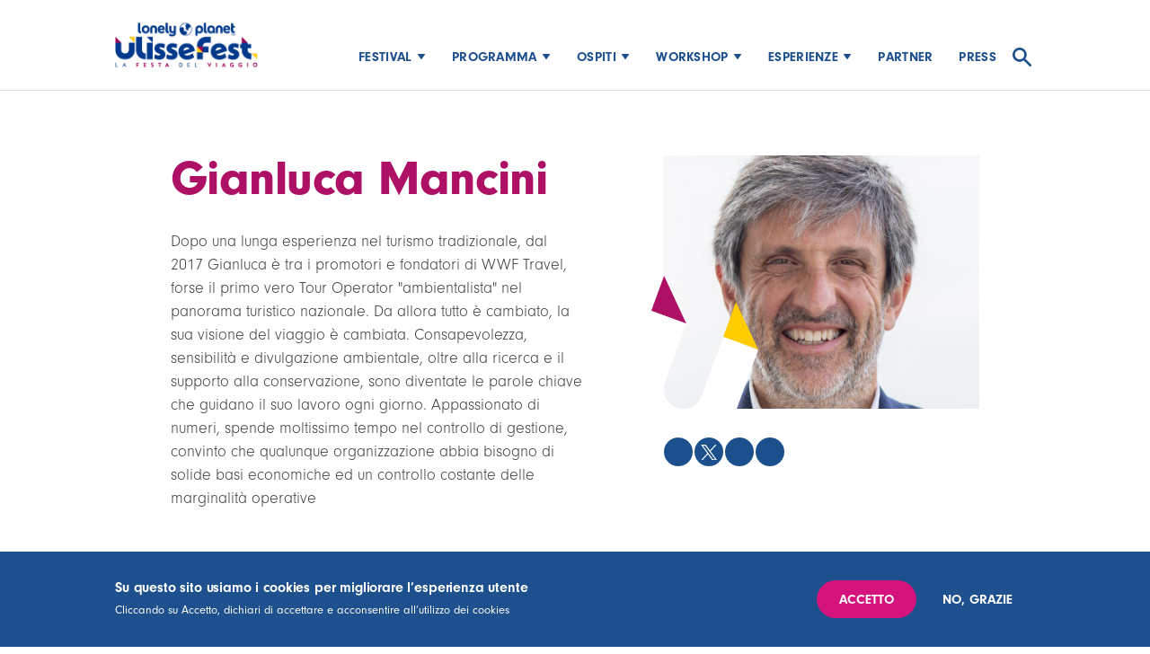

--- FILE ---
content_type: text/html; charset=UTF-8
request_url: https://ulissefest.it/ospite/gianluca-mancini
body_size: 8533
content:
<!DOCTYPE html>
<html lang="it" dir="ltr" prefix="content: http://purl.org/rss/1.0/modules/content/  dc: http://purl.org/dc/terms/  foaf: http://xmlns.com/foaf/0.1/  og: http://ogp.me/ns#  rdfs: http://www.w3.org/2000/01/rdf-schema#  schema: http://schema.org/  sioc: http://rdfs.org/sioc/ns#  sioct: http://rdfs.org/sioc/types#  skos: http://www.w3.org/2004/02/skos/core#  xsd: http://www.w3.org/2001/XMLSchema# ">
  <head>
  <!-- Google Tag Manager -->
<script>(function(w,d,s,l,i){w[l]=w[l]||[];w[l].push({'gtm.start':
new Date().getTime(),event:'gtm.js'});var f=d.getElementsByTagName(s)[0],
j=d.createElement(s),dl=l!='dataLayer'?'&l='+l:'';j.async=true;j.src=
'https://www.googletagmanager.com/gtm.js?id='+i+dl;f.parentNode.insertBefore(j,f);
})(window,document,'script','dataLayer','GTM-PWVSZ3P');</script>
<!-- End Google Tag Manager -->

    <!-- Global site tag (gtag.js) - Google Analytics -->
    <script async src="https://www.googletagmanager.com/gtag/js?id=UA-117599370-26"></script>
    <script>
      window.dataLayer = window.dataLayer || [];
      function gtag(){dataLayer.push(arguments);}
      gtag('js', new Date());

      gtag('config', 'UA-117599370-26');
    </script>

    <meta charset="utf-8" />
<script async src="https://www.googletagmanager.com/gtag/js?id=UA-37106130-42"></script>
<script>window.dataLayer = window.dataLayer || [];function gtag(){dataLayer.push(arguments)};gtag("js", new Date());gtag("config", "UA-37106130-42", {"groups":"default","anonymize_ip":true});</script>
<meta property="og:site_name" content="UlisseFest - La festa del viaggio Lonely Planet" />
<link rel="canonical" href="https://ulissefest.it/ospite/gianluca-mancini" />
<meta property="og:type" content="persona" />
<meta property="og:url" content="https://ulissefest.it/ospite/gianluca-mancini" />
<meta property="og:title" content="Gianluca Mancini" />
<meta property="og:image" content="https://ulissefest.it/sites/default/files/media/foto_ospite/field_media_image/2024-06/Mancini.jpg" />
<meta property="og:image:width" content="400" />
<meta property="og:image:height" content="320" />
<meta name="Generator" content="Drupal 8 (https://www.drupal.org)" />
<meta name="MobileOptimized" content="width" />
<meta name="HandheldFriendly" content="true" />
<meta name="viewport" content="width=device-width, initial-scale=1.0" />
<style>div#sliding-popup, div#sliding-popup .eu-cookie-withdraw-banner, .eu-cookie-withdraw-tab {background: #0779bf} div#sliding-popup.eu-cookie-withdraw-wrapper { background: transparent; } #sliding-popup h1, #sliding-popup h2, #sliding-popup h3, #sliding-popup p, #sliding-popup label, #sliding-popup div, .eu-cookie-compliance-more-button, .eu-cookie-compliance-secondary-button, .eu-cookie-withdraw-tab { color: #ffffff;} .eu-cookie-withdraw-tab { border-color: #ffffff;}</style>
<link rel="shortcut icon" href="/themes/custom/ulissefest/favicon.ico" type="image/vnd.microsoft.icon" />
<link rel="alternate" hreflang="it" href="https://ulissefest.it/ospite/gianluca-mancini" />
<link rel="revision" href="https://ulissefest.it/ospite/gianluca-mancini" />
<script>window.a2a_config=window.a2a_config||{};a2a_config.callbacks=[];a2a_config.overlays=[];a2a_config.templates={};a2a_config.icon_color = "#1C508D";</script>

    <title>Gianluca Mancini | UlisseFest - La festa del viaggio Lonely Planet</title>
    <link rel="stylesheet" media="all" href="/sites/default/files/css/css_UcUX0G2H78v7cL4IEflzZvv-TcHLeCEsUBVgRyO2Ers.css" />
<link rel="stylesheet" media="all" href="//code.jquery.com/ui/1.12.1/themes/base/jquery-ui.css" />
<link rel="stylesheet" media="all" href="//cdnjs.cloudflare.com/ajax/libs/jquery-timepicker/1.10.0/jquery.timepicker.css" />
<link rel="stylesheet" media="all" href="/sites/default/files/css/css_awPfMlOJRseDZQsKdZ2WDpvDKlgWTz05CIEsUDuY4Ww.css" />
<link rel="stylesheet" media="all" href="/sites/default/files/css/css_k5E270mpUMoN9oJWXKVqF2xpEtbucVTOEHjFOfJYBSU.css" />

    
<!--[if lte IE 8]>
<script src="/sites/default/files/js/js_VtafjXmRvoUgAzqzYTA3Wrjkx9wcWhjP0G4ZnnqRamA.js"></script>
<![endif]-->

    <!-- Meta Pixel Code -->
    <script>
      !function(f,b,e,v,n,t,s)
      {if(f.fbq)return;n=f.fbq=function(){n.callMethod?
        n.callMethod.apply(n,arguments):n.queue.push(arguments)};
        if(!f._fbq)f._fbq=n;n.push=n;n.loaded=!0;n.version='2.0';
        n.queue=[];t=b.createElement(e);t.async=!0;
        t.src=v;s=b.getElementsByTagName(e)[0];
        s.parentNode.insertBefore(t,s)}(window, document,'script',
        'https://connect.facebook.net/en_US/fbevents.js');
      fbq('init', '1976701409008329');
      fbq('track', 'PageView');
    </script>
    <noscript><img height="1" width="1" style="display:none"
                   src="https://www.facebook.com/tr?id=1976701409008329&ev=PageView&noscript=1"
      /></noscript>
    <!-- End Meta Pixel Code -->

    <script defer data-domain="ulissefest.it" src="https://plausible.io/js/script.file-downloads.hash.outbound-links.pageview-props.revenue.tagged-events.js"></script>
<script>window.plausible = window.plausible || function() { (window.plausible.q = window.plausible.q || []).push(arguments) }</script>
  </head>
  <body class="node-1273 path-node page-node-type-persona">
  <!-- Google Tag Manager (noscript) -->
<noscript><iframe src="https://www.googletagmanager.com/ns.html?id=GTM-PWVSZ3P"
height="0" width="0" style="display:none;visibility:hidden"></iframe></noscript>
<!-- End Google Tag Manager (noscript) -->

        <a href="#main-content" class="visually-hidden focusable skip-link">
      Salta al contenuto principale
    </a>
    
      <div class="dialog-off-canvas-main-canvas" data-off-canvas-main-canvas>
    <div class="layout-container">

  <div class="header-container">
    <header role="banner">
      
        <div class="region region-header">
    <div id="block-ulissefest-branding" class="block block-system block-system-branding-block">
  
    
        <a href="/" rel="home" class="site-logo">
      <img src="/sites/default/files/uf2022-globe-logo.jpg" alt="Home" />
    </a>
      </div>

  </div>

              <nav class="page-navigation">
            <div class="region region-navigation">
    <nav role="navigation" aria-labelledby="block-ulissefest-main-menu-menu" id="block-ulissefest-main-menu" class="block block-menu navigation menu--main">
            
  <h2 class="visually-hidden" id="block-ulissefest-main-menu-menu">Main navigation</h2>
  

        
              <ul class="menu">
                    <li class="menu-level-1 menu-item menu-item--expanded">
        <a href="">Festival</a>
                                <ul class="menu">
                    <li class="menu-level-2 menu-item">
        <a href="/festival/ulissefest" data-drupal-link-system-path="node/70">Che cos&#039;è</a>
              </li>
                <li class="menu-level-2 menu-item">
        <a href="/festival/informazioni-pratiche" data-drupal-link-system-path="node/624">Informazioni pratiche</a>
              </li>
        </ul>
  
              </li>
                <li class="menu-level-1 menu-item menu-item--expanded">
        <a href="/programma/2020" data-drupal-link-system-path="programma/2020">Programma</a>
                                <ul class="menu">
                    <li class="menu-level-2 menu-item">
        <a href="https://ulissefest.it/programma/2025">Programma 2025</a>
              </li>
                <li class="menu-level-2 menu-item">
        <a href="/programma-delle-edizioni-precedenti" data-drupal-link-system-path="node/651">Edizioni precedenti</a>
              </li>
        </ul>
  
              </li>
                <li class="menu-level-1 menu-item menu-item--expanded">
        <a href="/ospiti" data-drupal-link-system-path="node/69">Ospiti</a>
                                <ul class="menu">
                    <li class="menu-level-2 menu-item">
        <a href="/ospiti/2025" data-drupal-link-system-path="ospiti/2025">Ospiti 2025</a>
              </li>
                <li class="menu-level-2 menu-item">
        <a href="/ospiti" data-drupal-link-system-path="node/69">Edizioni precedenti</a>
              </li>
        </ul>
  
              </li>
                <li class="menu-level-1 menu-item menu-item--expanded">
        <a href="/workshop" data-drupal-link-system-path="node/71">Workshop</a>
                                <ul class="menu">
                    <li class="menu-level-2 menu-item">
        <a href="https://ulissefest.it/evento/scrivere-di-viaggio">Scrivere di viaggi</a>
              </li>
                <li class="menu-level-2 menu-item">
        <a href="/evento/laboratorio-tintura-blu-di-guado" title="Lonely Planet Academy" data-drupal-link-system-path="node/1399">Laboratorio tintura</a>
              </li>
                <li class="menu-level-2 menu-item">
        <a href="/evento/laboratorio-sapo-anconitanus" data-drupal-link-system-path="node/1400">Laboratorio Sapo Anconitanus</a>
              </li>
                <li class="menu-level-2 menu-item">
        <a href="/evento/digital-travel-storytelling" data-drupal-link-system-path="node/1412">Digital Travel Storytelling</a>
              </li>
        </ul>
  
              </li>
                <li class="menu-level-1 menu-item menu-item--expanded">
        <a href="/podcast" data-drupal-link-system-path="node/1307">Esperienze</a>
                                <ul class="menu">
                    <li class="menu-level-2 menu-item">
        <a href="/evento/aperitivo-toscana-viaggio-nel-patrimonio-dellumanita-attraverso-i-sapori" data-drupal-link-system-path="node/1416">Aperitivo Toscana</a>
              </li>
                <li class="menu-level-2 menu-item">
        <a href="/evento/aperitivo-gourmet-genova-da-bere-e-da-gustare" data-drupal-link-system-path="node/1405">Aperitivo gourmet</a>
              </li>
                <li class="menu-level-2 menu-item">
        <a href="/evento/ciclopedalata-le-colline-del-rosso-conero" data-drupal-link-system-path="node/1463">Gita in bici</a>
              </li>
        </ul>
  
              </li>
                <li class="menu-level-1 menu-item">
        <a href="/partner" data-drupal-link-system-path="node/621">Partner</a>
              </li>
                <li class="menu-level-1 menu-item">
        <a href="https://ulissefest.it/press-2023">Press</a>
              </li>
                <li class="menu-level-1 menu-item">
        <a href="/search" data-drupal-link-system-path="search">🔎</a>
              </li>
        </ul>
  


  </nav>
<nav role="navigation" aria-labelledby="block-social-menu" id="block-social" class="block block-menu navigation menu--social">
            
  <h2 class="visually-hidden" id="block-social-menu">Social</h2>
  

        
              <ul class="menu">
                    <li class="menu-level-1 menu-item">
        <a href="https://twitter.com/ulissefest">Twitter</a>
              </li>
                <li class="menu-level-1 menu-item">
        <a href="https://www.instagram.com/ulissefest/">Instagram</a>
              </li>
                <li class="menu-level-1 menu-item">
        <a href="https://www.facebook.com/UlisseFest">Facebook</a>
              </li>
        </ul>
  


  </nav>

  </div>

          <button class="hamburger hamburger--spin" type="button">
            <span class="hamburger-box">
              <span class="hamburger-inner"></span>
            </span>
          </button>
        </nav>
          </header>
  </div>

        <div class="region region-breadcrumbs">
    <div id="block-ulissefest-breadcrumbs" class="block block-system block-system-breadcrumb-block">
  
    
        <nav class="breadcrumb" role="navigation" aria-labelledby="system-breadcrumb">
    <h2 id="system-breadcrumb" class="visually-hidden">Briciole di pane</h2>
    <ol>
          <li>
                  <a href="/">Home</a>
              </li>
        </ol>
  </nav>

  </div>

  </div>

  
  
  <main role="main">
    <a id="main-content" tabindex="-1"></a>
    
          <div class="layout-before-content">
          <div class="region region-before-content">
    <div data-drupal-messages-fallback class="hidden"></div>

  </div>

      </div>    
    <div class="layout-content">
        <div class="region region-content">
    <div id="block-ulissefest-content" class="block block-system block-system-main-block">
  
    
        <div data-history-node-id="1273" class="node-view-mode-full node-persona node-1273 layout layout--onecol">
    <div  class="layout__region layout__region--content">
      
      
<div  class="group-right">
      
            <div class="view-mode-full field field--name-field-foto field--type-entity-reference field--label-hidden field__item"><article class="media media--type-foto-ospite media--view-mode-default">
  
      
  <div class="view-mode-default field field--name-field-media-image field--type-image field--label-visually_hidden">
    <div class="field__label visually-hidden">Immagine</div>
              <div class="field__item">    <picture>
                  <source srcset="/sites/default/files/styles/ospite_large/public/media/foto_ospite/field_media_image/2024-06/Mancini.jpg?itok=YKahuAmc 1x" media="all and (min-width: 1001px) and (max-width: 2000px)" type="image/jpeg"/>
              <source srcset="/sites/default/files/styles/ospite/public/media/foto_ospite/field_media_image/2024-06/Mancini.jpg?itok=24QOZ-Pn 1x" media="all and (min-width: 501px) and (max-width: 1000px)" type="image/jpeg"/>
              <source srcset="/sites/default/files/styles/ospite/public/media/foto_ospite/field_media_image/2024-06/Mancini.jpg?itok=24QOZ-Pn 1x" media="all and (max-width: 500px)" type="image/jpeg"/>
                  <img src="/sites/default/files/styles/ospite/public/media/foto_ospite/field_media_image/2024-06/Mancini.jpg?itok=24QOZ-Pn" alt="Gianluca Mancini" title="Gianluca Mancini" typeof="foaf:Image" />

  </picture>

</div>
          </div>

  </article>
</div>
      <span class="a2a_kit a2a_kit_size_32 addtoany_list" data-a2a-url="https://ulissefest.it/ospite/gianluca-mancini" data-a2a-title="Gianluca Mancini"><a class="a2a_button_facebook"></a><a class="a2a_button_twitter"><span class="a2a_s_twitter" style="background-color: rgb(28, 80, 141);"><img src="/themes/custom/ulissefest/dist/images/symbols/x-logo-white.svg" border="0" alt="Twitter"></span></a><a class="a2a_button_whatsapp"></a><a class="a2a_button_flipboard"></a></span>
  </div>

            <div class="view-mode--custom field field--name-node-title field--type-ds field--label-hidden field__item"><h1>
  Gianluca Mancini
</h1>
</div>
      
            <div class="view-mode-full clearfix text-formatted field field--name-field-biografia field--type-text-with-summary field--label-hidden field__item"><p>Dopo una lunga esperienza nel turismo tradizionale, dal 2017 Gianluca è tra i promotori e fondatori di WWF Travel, forse il primo vero Tour Operator "ambientalista" nel panorama turistico nazionale. Da allora tutto è cambiato, la sua visione del viaggio è cambiata. Consapevolezza, sensibilità e divulgazione ambientale, oltre alla ricerca e il supporto alla conservazione, sono diventate le parole chiave che guidano il suo lavoro ogni giorno. Appassionato di numeri, spende moltissimo tempo nel controllo di gestione, convinto che qualunque organizzazione abbia bisogno di solide basi economiche ed un controllo costante delle marginalità operative</p></div>
      
    </div>
  </div>


  </div>

  </div>

    </div>
          <div class="layout-after-content">
          <div class="region region-after-content">
    <div class="views-element-container block block-views block-views-blockeventi-block-5" id="block-views-block-eventi-block-5">
  
      <h2>Gianluca Mancini parteciperà a:</h2>
    
      <div><div class="view view-eventi view-id-eventi view-display-id-block_5 js-view-dom-id-6ad9aa96c8315e07b8e818ae3304b6fb59dacf45b57d3ce832f9a76a6fa999c4">
  
    
      
      <div class="view-empty">
      Nessun evento trovato.
    </div>
  
      
          </div>
</div>

  </div>
<div class="views-element-container block block-views block-views-blockeventi-block-4" id="block-views-block-eventi-block-4">
  
      <h2>Gianluca Mancini ha partecipato a:</h2>
    
      <div><div class="view view-eventi view-id-eventi view-display-id-block_4 js-view-dom-id-724e2ef0db721adc66f40f4e3bba7d9337c8cadc6a76d7718c90e0cd2fbc9447">
  
    
      
      <div class="view-content">
          <div class="views-row"><div class="views-field views-field-rendered-entity"><span class="field-content">  <div data-history-node-id="1135" class="node-view-mode-programma node-evento node-1135 layout layout--onecol">
    <div  class="layout__region layout__region--content">
      
      
<div  class="group-left">
      
            <div class="view-mode--custom field field--name-node-title field--type-ds field--label-hidden field__item"><h2>
  <a href="/evento/lesperienza-del-viaggio-essere-tour-operator-oggi" hreflang="it">L&#039;esperienza del viaggio: essere tour operator oggi</a>
</h2>
</div>
      
            <div class="view-mode-programma clearfix text-formatted field field--name-body field--type-text-with-summary field--label-hidden field__item">Viaggiare è ben di più che arrivare a destinazione: significa soprattutto raccogliere esperienze, ampliare e talvolta modificare il proprio punto di vista.</div>
      
      <div class="view-mode-programma field field--name-field-ospiti field--type-entity-reference field--label-hidden field__items">
              <div class="field__item">  <div data-history-node-id="411" class="node-view-mode-teaser node-persona node-411 layout layout--onecol">
    <div  class="layout__region layout__region--content">
      
      <a href="/ospite/piero-pasini" class="field-group-link group-link" hreflang="it">
            <div class="view-mode-teaser field field--name-field-foto field--type-entity-reference field--label-hidden field__item">  <img src="/sites/default/files/styles/ospite_/public/media/foto_ospite/field_media_image/2023-05/IMG_20180515_080119.jpg?itok=ZM8FPRhu" width="240" height="195" typeof="foaf:Image" class="image-style-ospite-" />


</div>
      
            <div class="view-mode--custom field field--name-node-title field--type-ds field--label-hidden field__item"><h2>
  Piero Pasini
</h2>
</div>
      </a>
    </div>
  </div>

</div>
              <div class="field__item">  <div data-history-node-id="1264" class="node-view-mode-teaser node-persona node-1264 layout layout--onecol">
    <div  class="layout__region layout__region--content">
      
      <a href="/ospite/valentina-rubbi" class="field-group-link group-link" hreflang="it">
            <div class="view-mode-teaser field field--name-field-foto field--type-entity-reference field--label-hidden field__item">  <img src="/sites/default/files/styles/ospite_/public/media/foto_ospite/field_media_image/2024-05/Valentina_Rubbi.png?itok=rdc7E0le" width="240" height="195" alt="Valentina Rubbi" typeof="foaf:Image" class="image-style-ospite-" />


</div>
      
            <div class="view-mode--custom field field--name-node-title field--type-ds field--label-hidden field__item"><h2>
  Valentina Rubbi
</h2>
</div>
      </a>
    </div>
  </div>

</div>
              <div class="field__item">  <div data-history-node-id="1265" class="node-view-mode-teaser node-persona node-1265 layout layout--onecol">
    <div  class="layout__region layout__region--content">
      
      <a href="/ospite/ludovico-scortichini" class="field-group-link group-link" hreflang="it">
            <div class="view-mode-teaser field field--name-field-foto field--type-entity-reference field--label-hidden field__item">  <img src="/sites/default/files/styles/ospite_/public/media/foto_ospite/field_media_image/2025-05/Screenshot%202025-05-30%20alle%2015.05.34.png?itok=7R0Phi_q" width="240" height="195" typeof="foaf:Image" class="image-style-ospite-" />


</div>
      
            <div class="view-mode--custom field field--name-node-title field--type-ds field--label-hidden field__item"><h2>
  Ludovico Scortichini
</h2>
</div>
      </a>
    </div>
  </div>

</div>
              <div class="field__item">  <div data-history-node-id="1273" class="node-view-mode-teaser node-persona node-1273 layout layout--onecol">
    <div  class="layout__region layout__region--content">
      
      <a href="/ospite/gianluca-mancini" class="field-group-link group-link" hreflang="it">
            <div class="view-mode-teaser field field--name-field-foto field--type-entity-reference field--label-hidden field__item">  <img src="/sites/default/files/styles/ospite_/public/media/foto_ospite/field_media_image/2024-06/Mancini.jpg?itok=49Zb8qTW" width="240" height="195" alt="Gianluca Mancini" typeof="foaf:Image" class="image-style-ospite-" />


</div>
      
            <div class="view-mode--custom field field--name-node-title field--type-ds field--label-hidden field__item"><h2>
  Gianluca Mancini
</h2>
</div>
      </a>
    </div>
  </div>

</div>
              <div class="field__item">  <div data-history-node-id="1275" class="node-view-mode-teaser node-persona node-1275 layout layout--onecol">
    <div  class="layout__region layout__region--content">
      
      <a href="/ospite/marco-peci" class="field-group-link group-link" hreflang="it">
            <div class="view-mode-teaser field field--name-field-foto field--type-entity-reference field--label-hidden field__item">  <img src="/sites/default/files/styles/ospite_/public/media/foto_ospite/field_media_image/2024-06/quality%20023.jpg?itok=NsFrrAxe" width="240" height="195" alt="Marco Peci" typeof="foaf:Image" class="image-style-ospite-" />


</div>
      
            <div class="view-mode--custom field field--name-node-title field--type-ds field--label-hidden field__item"><h2>
  Marco Peci
</h2>
</div>
      </a>
    </div>
  </div>

</div>
              <div class="field__item">  <div data-history-node-id="1276" class="node-view-mode-teaser node-persona node-1276 layout layout--onecol">
    <div  class="layout__region layout__region--content">
      
      <a href="/ospite/corrado-locatelli" class="field-group-link group-link" hreflang="it">
            <div class="view-mode-teaser field field--name-field-foto field--type-entity-reference field--label-hidden field__item">  <img src="/sites/default/files/styles/ospite_/public/media/foto_ospite/field_media_image/2024-06/Corrado%20Locatelli.jpg?itok=FffZxR9J" width="240" height="195" alt="Corrado Locatelli" typeof="foaf:Image" class="image-style-ospite-" />


</div>
      
            <div class="view-mode--custom field field--name-node-title field--type-ds field--label-hidden field__item"><h2>
  Corrado Locatelli
</h2>
</div>
      </a>
    </div>
  </div>

</div>
              <div class="field__item">  <div data-history-node-id="1285" class="node-view-mode-teaser node-persona node-1285 layout layout--onecol">
    <div  class="layout__region layout__region--content">
      
      <a href="/ospite/roberta-longo" class="field-group-link group-link" hreflang="it">
            <div class="view-mode-teaser field field--name-field-foto field--type-entity-reference field--label-hidden field__item">  <img src="/sites/default/files/styles/ospite_/public/media/foto_ospite/field_media_image/2025-06/Screenshot%202025-06-13%20alle%2009.10.07_0.png?itok=TBsh9TqF" width="240" height="195" typeof="foaf:Image" class="image-style-ospite-" />


</div>
      
            <div class="view-mode--custom field field--name-node-title field--type-ds field--label-hidden field__item"><h2>
  Roberta Longo
</h2>
</div>
      </a>
    </div>
  </div>

</div>
          </div>
  
      <div class="view-mode-programma field field--name-field-partners field--type-entity-reference-revisions field--label-hidden field__items">
              <div class="field__item">  <div class="paragraph paragraph--type--partners-list paragraph--view-mode--preview">
          
            <div class="view-mode-preview field field--name-field-titolo field--type-string field--label-hidden field__item">Con il patrocinio di</div>
      
      <div class="view-mode-preview field field--name-field-partner field--type-entity-reference field--label-hidden field__items">
              <div class="field__item">  <div data-history-node-id="1179" class="node-view-mode-teaser node-partner node-1179 layout layout--onecol">
    <div  class="layout__region layout__region--content">
      
      
            <div class="view-mode-teaser field field--name-field-logo field--type-entity-reference field--label-hidden field__item">  <img src="/sites/default/files/styles/logo/public/media/logo_partner/field_media_image/2024-05/logo_astoi_confindustria_centrato.jpg?itok=uq1AqCqi" width="307" height="200" alt="Astoi Confindustria Viaggi" typeof="foaf:Image" class="image-style-logo" />


</div>
      
    </div>
  </div>

</div>
          </div>
  
      </div>
</div>
          </div>
  
  </div>

<div  class="group-right">
      
            <div class="view-mode-programma field field--name-field-data field--type-datetime field--label-hidden field__item"><div class="event-date-wrapper"><div class="event-date-day">05</div>
<div class="event-date-month">Luglio 2024</div>
<div class="event-date-time"><div class="event-date-time-start">17:30</div>
<div class="separator">-</div><div class="event-date-time-end">18:30</div>
</div>
</div>
</div>
      
            <div class="view-mode-programma field field--name-field-location field--type-entity-reference field--label-hidden field__item">Loggia dei Mercanti</div>
      
            <div class="view-mode-programma field field--name-field-tipologia-evento field--type-entity-reference field--label-hidden field__item">Incontro</div>
      
  </div>

    </div>
  </div>

</span></div></div>

    </div>
  
      
          </div>
</div>

  </div>

  </div>

      </div>    
    
  </main>

  
      <footer role="contentinfo">
        <div class="region region-footer">
    <div id="block-footerblock" class="block block-block-content block-block-content3fa31e59-e929-4a59-b0cd-dedc46ed712a">
  
    
      
<div  class="group-footer">
      
            <div class="view-mode-full field field--name-field-logo field--type-entity-reference field--label-hidden field__item"><article class="media media--type-logo-partner media--view-mode-default">
  
      
  <div class="view-mode-default field field--name-field-media-image field--type-image field--label-visually_hidden">
    <div class="field__label visually-hidden">Immagine</div>
              <div class="field__item">  <img src="/sites/default/files/styles/large/public/media/logo_partner/field_media_image/2022-04/uf2022-globe-logo-alpha.png?itok=RR98LcQQ" width="480" height="154" alt="" title="UlisseFest 2022" typeof="foaf:Image" class="image-style-large" />


</div>
          </div>

  </article>
</div>
      
            <div class="view-mode-full clearfix text-formatted field field--name-field-titolo field--type-text field--label-hidden field__item"><p>La <strong>festa </strong>del <strong>viaggio </strong><br /> </p></div>
      
            <div class="view-mode-full field field--name-field-social-menu field--type-string field--label-hidden field__item">
              <ul class="menu">
                    <li class="menu-level-1 menu-item">
        <a href="https://twitter.com/ulissefest">Twitter</a>
              </li>
                <li class="menu-level-1 menu-item">
        <a href="https://www.instagram.com/ulissefest/">Instagram</a>
              </li>
                <li class="menu-level-1 menu-item">
        <a href="https://www.facebook.com/UlisseFest">Facebook</a>
              </li>
        </ul>
  

</div>
      
  <div class="view-mode-full field field--name-field-informazioni-link field--type-link field--label-above">
    <div class="field__label">Per informazioni</div>
              <div class="field__item"><a href="mailto:info@ulissefest.it">info@ulissefest.it</a></div>
          </div>

  <div class="view-mode-full field field--name-field-press field--type-link field--label-above">
    <div class="field__label">Press</div>
          <div class="field__items">
              <div class="field__item"><a href="/press">Press 2025</a></div>
              </div>
      </div>

  <div class="view-mode-full field field--name-field-ufficio-stampa field--type-link field--label-above">
    <div class="field__label">Ufficio stampa</div>
              <div class="field__item"><a href="mailto:press@ulissefest.it">press@ulissefest.it</a></div>
          </div>

  </div>

<div  class="row-subfooter">
      
            <div class="view-mode-full clearfix text-formatted field field--name-field-subfooter-left field--type-text-long field--label-hidden field__item"><p>COPYRIGHT © 2025 – ULISSEFEST | POWERED BY <a href="http://www.sixeleven.it">SIXELEVEN</a></p></div>
      
<div  class="subfooter-right">
      
      <div class="view-mode-full field field--name-field-footer-link field--type-link field--label-hidden field__items">
              <div class="field__item"><a href="/legal/privacy">Informativa sulla privacy</a></div>
              <div class="field__item"><a href="/utilizzo-dei-cookies">Utilizzo dei cookies</a></div>
          </div>
  
  </div>

  </div>

  </div>

  </div>

    </footer>
  
</div>
  </div>

    
    <script type="application/json" data-drupal-selector="drupal-settings-json">{"path":{"baseUrl":"\/","scriptPath":null,"pathPrefix":"","currentPath":"node\/1273","currentPathIsAdmin":false,"isFront":false,"currentLanguage":"it"},"pluralDelimiter":"\u0003","suppressDeprecationErrors":true,"ajaxPageState":{"libraries":"addtoany\/addtoany,classy\/base,classy\/messages,core\/html5shiv,core\/normalize,core\/picturefill,eu_cookie_compliance\/eu_cookie_compliance,google_analytics\/google_analytics,layout_discovery\/onecol,paragraphs\/drupal.paragraphs.unpublished,six8theme\/base,system\/base,uf_calendar\/base,uf_calendar\/fullcalendar,uf_core\/base,uf_core\/jquery.ui.timepicker,ulissefest\/base,views\/views.ajax,views\/views.module","theme":"ulissefest","theme_token":null},"ajaxTrustedUrl":[],"google_analytics":{"account":"UA-37106130-42","trackOutbound":true,"trackMailto":true,"trackDownload":true,"trackDownloadExtensions":"7z|aac|arc|arj|asf|asx|avi|bin|csv|doc(x|m)?|dot(x|m)?|exe|flv|gif|gz|gzip|hqx|jar|jpe?g|js|mp(2|3|4|e?g)|mov(ie)?|msi|msp|pdf|phps|png|ppt(x|m)?|pot(x|m)?|pps(x|m)?|ppam|sld(x|m)?|thmx|qtm?|ra(m|r)?|sea|sit|tar|tgz|torrent|txt|wav|wma|wmv|wpd|xls(x|m|b)?|xlt(x|m)|xlam|xml|z|zip"},"eu_cookie_compliance":{"popup_enabled":true,"popup_agreed_enabled":false,"popup_hide_agreed":false,"popup_clicking_confirmation":false,"popup_scrolling_confirmation":false,"popup_html_info":"\u003Cdiv class=\u0022eu-cookie-compliance-banner eu-cookie-compliance-banner-info eu-cookie-compliance-banner--opt-in\u0022\u003E\n  \u003Cdiv class=\u0022popup-content info eu-cookie-compliance-content\u0022\u003E\n    \u003Cdiv id=\u0022popup-text\u0022 class=\u0022eu-cookie-compliance-message\u0022\u003E\n      \u003Ch2\u003ESu questo sito usiamo i cookies per migliorare l\u2019esperienza utente\u003C\/h2\u003E\n\u003Cp\u003ECliccando su Accetto, dichiari di accettare e acconsentire all\u2019utilizzo dei cookies\u003C\/p\u003E\n\n          \u003C\/div\u003E\n\n    \n    \u003Cdiv id=\u0022popup-buttons\u0022 class=\u0022eu-cookie-compliance-buttons\u0022\u003E\n      \u003Cbutton type=\u0022button\u0022 class=\u0022agree-button eu-cookie-compliance-secondary-button\u0022\u003EAccetto\u003C\/button\u003E\n              \u003Cbutton type=\u0022button\u0022 class=\u0022decline-button eu-cookie-compliance-default-button\u0022\u003ENo, grazie\u003C\/button\u003E\n          \u003C\/div\u003E\n  \u003C\/div\u003E\n\u003C\/div\u003E","use_mobile_message":false,"mobile_popup_html_info":"\u003Cdiv class=\u0022eu-cookie-compliance-banner eu-cookie-compliance-banner-info eu-cookie-compliance-banner--opt-in\u0022\u003E\n  \u003Cdiv class=\u0022popup-content info eu-cookie-compliance-content\u0022\u003E\n    \u003Cdiv id=\u0022popup-text\u0022 class=\u0022eu-cookie-compliance-message\u0022\u003E\n      \n          \u003C\/div\u003E\n\n    \n    \u003Cdiv id=\u0022popup-buttons\u0022 class=\u0022eu-cookie-compliance-buttons\u0022\u003E\n      \u003Cbutton type=\u0022button\u0022 class=\u0022agree-button eu-cookie-compliance-secondary-button\u0022\u003EAccetto\u003C\/button\u003E\n              \u003Cbutton type=\u0022button\u0022 class=\u0022decline-button eu-cookie-compliance-default-button\u0022\u003ENo, grazie\u003C\/button\u003E\n          \u003C\/div\u003E\n  \u003C\/div\u003E\n\u003C\/div\u003E","mobile_breakpoint":768,"popup_html_agreed":false,"popup_use_bare_css":false,"popup_height":"auto","popup_width":"100%","popup_delay":1000,"popup_link":"\/utilizzo-dei-cookies","popup_link_new_window":true,"popup_position":false,"fixed_top_position":true,"popup_language":"it","store_consent":false,"better_support_for_screen_readers":false,"cookie_name":"","reload_page":false,"domain":"","domain_all_sites":false,"popup_eu_only_js":false,"cookie_lifetime":100,"cookie_session":0,"disagree_do_not_show_popup":false,"method":"opt_in","whitelisted_cookies":"","withdraw_markup":"\u003Cbutton type=\u0022button\u0022 class=\u0022eu-cookie-withdraw-tab\u0022\u003EPrivacy settings\u003C\/button\u003E\n\u003Cdiv class=\u0022eu-cookie-withdraw-banner\u0022\u003E\n  \u003Cdiv class=\u0022popup-content info eu-cookie-compliance-content\u0022\u003E\n    \u003Cdiv id=\u0022popup-text\u0022 class=\u0022eu-cookie-compliance-message\u0022\u003E\n      \u003Ch2\u003ESu questo sito usiamo i cookies per migliorare l\u2019esperienza utente\u003C\/h2\u003E\n\u003Cp\u003ECliccando su Accetto, dichiari di accettare e acconsentire all\u2019utilizzo dei cookies\u003C\/p\u003E\n\n    \u003C\/div\u003E\n    \u003Cdiv id=\u0022popup-buttons\u0022 class=\u0022eu-cookie-compliance-buttons\u0022\u003E\n      \u003Cbutton type=\u0022button\u0022 class=\u0022eu-cookie-withdraw-button\u0022\u003EWithdraw consent\u003C\/button\u003E\n    \u003C\/div\u003E\n  \u003C\/div\u003E\n\u003C\/div\u003E","withdraw_enabled":false,"withdraw_button_on_info_popup":false,"cookie_categories":[],"enable_save_preferences_button":true,"fix_first_cookie_category":true,"select_all_categories_by_default":false},"field_group":{"html_element":{"mode":"default","context":"view","settings":{"id":"","classes":"group-right","element":"div","show_label":false,"label_element":"h3","label_element_classes":"","attributes":"","effect":"none","speed":"fast"}},"link":{"mode":"teaser","context":"view","settings":{"id":"","classes":"group-link","target":"entity","custom_uri":"","target_attribute":"default"}}},"views":{"ajax_path":"\/views\/ajax","ajaxViews":{"views_dom_id:724e2ef0db721adc66f40f4e3bba7d9337c8cadc6a76d7718c90e0cd2fbc9447":{"view_name":"eventi","view_display_id":"block_4","view_args":"1273","view_path":"\/node\/1273","view_base_path":"programma\/%","view_dom_id":"724e2ef0db721adc66f40f4e3bba7d9337c8cadc6a76d7718c90e0cd2fbc9447","pager_element":0},"views_dom_id:6ad9aa96c8315e07b8e818ae3304b6fb59dacf45b57d3ce832f9a76a6fa999c4":{"view_name":"eventi","view_display_id":"block_5","view_args":"1273","view_path":"\/node\/1273","view_base_path":"programma\/%","view_dom_id":"6ad9aa96c8315e07b8e818ae3304b6fb59dacf45b57d3ce832f9a76a6fa999c4","pager_element":0}}},"baseUrl":"https:\/\/ulissefest.it","user":{"uid":0,"permissionsHash":"67a91ae7dd700c9ac0578d70d937fdd847e215a2a24ba89d8494b175188910e2"}}</script>
<script src="/sites/default/files/js/js_TiKQFpAg9Xxeyp8d2oUI8HQQCon1PR99OnQ0AEozEjg.js"></script>
<script src="https://static.addtoany.com/menu/page.js" async></script>
<script src="/sites/default/files/js/js_gtlN6yplxDAFR-1Hvu1jW0HR1yGi_vN6fM4e9J_lVVw.js"></script>
<script src="//cdnjs.cloudflare.com/ajax/libs/gsap/3.10.4/gsap.min.js"></script>
<script src="//cdnjs.cloudflare.com/ajax/libs/gsap/3.10.4/ScrollTrigger.min.js"></script>
<script src="/sites/default/files/js/js_wnkBH-f8C4H0-JjDEO12et4L6ow78vnzegp8Q1q4av8.js"></script>
<script src="//code.jquery.com/ui/1.12.0/jquery-ui.min.js"></script>
<script src="//raw.githubusercontent.com/jquery/jquery-ui/master/ui/i18n/datepicker-it.js"></script>
<script src="//cdnjs.cloudflare.com/ajax/libs/jquery-timepicker/1.10.0/jquery.timepicker.js"></script>
<script src="/sites/default/files/js/js_eakVS2tB6Sk6S8uYymSFQzpQkAan96lMi_-H2mypJzc.js"></script>

  </body>
</html>


--- FILE ---
content_type: text/css
request_url: https://ulissefest.it/sites/default/files/css/css_awPfMlOJRseDZQsKdZ2WDpvDKlgWTz05CIEsUDuY4Ww.css
body_size: 76
content:
.ui-datepicker .ui-datepicker-buttonpane button.ui-datepicker-current{display:none;}


--- FILE ---
content_type: text/css
request_url: https://ulissefest.it/sites/default/files/css/css_k5E270mpUMoN9oJWXKVqF2xpEtbucVTOEHjFOfJYBSU.css
body_size: 19512
content:
@import url("https://use.typekit.net/hyw1nvf.css");.progress__track{border-color:#b3b3b3;border-radius:10em;background-color:#f2f1eb;background-image:-webkit-linear-gradient(#e7e7df,#f0f0f0);background-image:linear-gradient(#e7e7df,#f0f0f0);box-shadow:inset 0 1px 3px hsla(0,0%,0%,0.16);}.progress__bar{height:16px;margin-top:-1px;margin-left:-1px;padding:0 1px;-webkit-transition:width 0.5s ease-out;transition:width 0.5s ease-out;-webkit-animation:animate-stripes 3s linear infinite;-moz-animation:animate-stripes 3s linear infinite;border:1px #07629a solid;border-radius:10em;background:#057ec9;background-image:-webkit-linear-gradient(top,rgba(0,0,0,0),rgba(0,0,0,0.15)),-webkit-linear-gradient(left top,#0094f0 0%,#0094f0 25%,#007ecc 25%,#007ecc 50%,#0094f0 50%,#0094f0 75%,#0094f0 100%);background-image:linear-gradient(to bottom,rgba(0,0,0,0),rgba(0,0,0,0.15)),linear-gradient(to right bottom,#0094f0 0%,#0094f0 25%,#007ecc 25%,#007ecc 50%,#0094f0 50%,#0094f0 75%,#0094f0 100%);background-size:40px 40px;}[dir="rtl"] .progress__bar{margin-right:-1px;margin-left:0;-webkit-animation-direction:reverse;-moz-animation-direction:reverse;animation-direction:reverse;}@media screen and (prefers-reduced-motion:reduce){.progress__bar{-webkit-transition:none;transition:none;-webkit-animation:none;-moz-animation:none;}}@-webkit-keyframes animate-stripes{0%{background-position:0 0,0 0;}100%{background-position:0 0,-80px 0;}}@-ms-keyframes animate-stripes{0%{background-position:0 0,0 0;}100%{background-position:0 0,-80px 0;}}@keyframes animate-stripes{0%{background-position:0 0,0 0;}100%{background-position:0 0,-80px 0;}}
.action-links{margin:1em 0;padding:0;list-style:none;}[dir="rtl"] .action-links{margin-right:0;}.action-links li{display:inline-block;margin:0 0.3em;}.action-links li:first-child{margin-left:0;}[dir="rtl"] .action-links li:first-child{margin-right:0;margin-left:0.3em;}.button-action{display:inline-block;padding:0.2em 0.5em 0.3em;text-decoration:none;line-height:160%;}.button-action:before{margin-left:-0.1em;padding-right:0.2em;content:"+";font-weight:900;}[dir="rtl"] .button-action:before{margin-right:-0.1em;margin-left:0;padding-right:0;padding-left:0.2em;}
.breadcrumb{padding-bottom:0.5em;}.breadcrumb ol{margin:0;padding:0;}[dir="rtl"] .breadcrumb ol{margin-right:0;}.breadcrumb li{display:inline;margin:0;padding:0;list-style-type:none;}.breadcrumb li:before{content:" \BB ";}.breadcrumb li:first-child:before{content:none;}
.button,.image-button{margin-right:1em;margin-left:1em;}.button:first-child,.image-button:first-child{margin-right:0;margin-left:0;}
.collapse-processed > summary{padding-right:0.5em;padding-left:0.5em;}.collapse-processed > summary:before{float:left;width:1em;height:1em;content:"";background:url(/core/misc/menu-expanded.png) 0 100% no-repeat;}[dir="rtl"] .collapse-processed > summary:before{float:right;background-position:100% 100%;}.collapse-processed:not([open]) > summary:before{-ms-transform:rotate(-90deg);-webkit-transform:rotate(-90deg);transform:rotate(-90deg);background-position:25% 35%;}[dir="rtl"] .collapse-processed:not([open]) > summary:before{-ms-transform:rotate(90deg);-webkit-transform:rotate(90deg);transform:rotate(90deg);background-position:75% 35%;}
.container-inline label:after,.container-inline .label:after{content:":";}.form-type-radios .container-inline label:after,.form-type-checkboxes .container-inline label:after{content:"";}.form-type-radios .container-inline .form-type-radio,.form-type-checkboxes .container-inline .form-type-checkbox{margin:0 1em;}.container-inline .form-actions,.container-inline.form-actions{margin-top:0;margin-bottom:0;}
details{margin-top:1em;margin-bottom:1em;border:1px solid #ccc;}details > .details-wrapper{padding:0.5em 1.5em;}summary{padding:0.2em 0.5em;cursor:pointer;}
.exposed-filters .filters{float:left;margin-right:1em;}[dir="rtl"] .exposed-filters .filters{float:right;margin-right:0;margin-left:1em;}.exposed-filters .form-item{margin:0 0 0.1em 0;padding:0;}.exposed-filters .form-item label{float:left;width:10em;font-weight:normal;}[dir="rtl"] .exposed-filters .form-item label{float:right;}.exposed-filters .form-select{width:14em;}.exposed-filters .current-filters{margin-bottom:1em;}.exposed-filters .current-filters .placeholder{font-weight:bold;font-style:normal;}.exposed-filters .additional-filters{float:left;margin-right:1em;}[dir="rtl"] .exposed-filters .additional-filters{float:right;margin-right:0;margin-left:1em;}
.field__label{font-weight:bold;}.field--label-inline .field__label,.field--label-inline .field__items{float:left;}.field--label-inline .field__label,.field--label-inline > .field__item,.field--label-inline .field__items{padding-right:0.5em;}[dir="rtl"] .field--label-inline .field__label,[dir="rtl"] .field--label-inline .field__items{padding-right:0;padding-left:0.5em;}.field--label-inline .field__label::after{content:":";}
form .field-multiple-table{margin:0;}form .field-multiple-table .field-multiple-drag{width:30px;padding-right:0;}[dir="rtl"] form .field-multiple-table .field-multiple-drag{padding-left:0;}form .field-multiple-table .field-multiple-drag .tabledrag-handle{padding-right:0.5em;}[dir="rtl"] form .field-multiple-table .field-multiple-drag .tabledrag-handle{padding-right:0;padding-left:0.5em;}form .field-add-more-submit{margin:0.5em 0 0;}.form-item,.form-actions{margin-top:1em;margin-bottom:1em;}tr.odd .form-item,tr.even .form-item{margin-top:0;margin-bottom:0;}.form-composite > .fieldset-wrapper > .description,.form-item .description{font-size:0.85em;}label.option{display:inline;font-weight:normal;}.form-composite > legend,.label{display:inline;margin:0;padding:0;font-size:inherit;font-weight:bold;}.form-checkboxes .form-item,.form-radios .form-item{margin-top:0.4em;margin-bottom:0.4em;}.form-type-radio .description,.form-type-checkbox .description{margin-left:2.4em;}[dir="rtl"] .form-type-radio .description,[dir="rtl"] .form-type-checkbox .description{margin-right:2.4em;margin-left:0;}.marker{color:#e00;}.form-required:after{display:inline-block;width:6px;height:6px;margin:0 0.3em;content:"";vertical-align:super;background-image:url(/core/misc/icons/ee0000/required.svg);background-repeat:no-repeat;background-size:6px 6px;}abbr.tabledrag-changed,abbr.ajax-changed{border-bottom:none;}.form-item input.error,.form-item textarea.error,.form-item select.error{border:2px solid red;}.form-item--error-message:before{display:inline-block;width:14px;height:14px;content:"";vertical-align:sub;background:url(/core/misc/icons/e32700/error.svg) no-repeat;background-size:contain;}
.icon-help{padding:1px 0 1px 20px;background:url(/core/misc/help.png) 0 50% no-repeat;}[dir="rtl"] .icon-help{padding:1px 20px 1px 0;background-position:100% 50%;}.feed-icon{display:block;overflow:hidden;width:16px;height:16px;text-indent:-9999px;background:url(/core/misc/feed.svg) no-repeat;}
.form--inline .form-item{float:left;margin-right:0.5em;}[dir="rtl"] .form--inline .form-item{float:right;margin-right:0;margin-left:0.5em;}[dir="rtl"] .views-filterable-options-controls .form-item{margin-right:2%;}.form--inline .form-item-separator{margin-top:2.3em;margin-right:1em;margin-left:0.5em;}[dir="rtl"] .form--inline .form-item-separator{margin-right:0.5em;margin-left:1em;}.form--inline .form-actions{clear:left;}[dir="rtl"] .form--inline .form-actions{clear:right;}
.item-list .title{font-weight:bold;}.item-list ul{margin:0 0 0.75em 0;padding:0;}.item-list li{margin:0 0 0.25em 1.5em;padding:0;}[dir="rtl"] .item-list li{margin:0 1.5em 0.25em 0;}.item-list--comma-list{display:inline;}.item-list--comma-list .item-list__comma-list,.item-list__comma-list li,[dir="rtl"] .item-list--comma-list .item-list__comma-list,[dir="rtl"] .item-list__comma-list li{margin:0;}
button.link{margin:0;padding:0;cursor:pointer;border:0;background:transparent;font-size:1em;}label button.link{font-weight:bold;}
ul.inline,ul.links.inline{display:inline;padding-left:0;}[dir="rtl"] ul.inline,[dir="rtl"] ul.links.inline{padding-right:0;padding-left:15px;}ul.inline li{display:inline;padding:0 0.5em;list-style-type:none;}ul.links a.is-active{color:#000;}
ul.menu{margin-left:1em;padding:0;list-style:none outside;text-align:left;}[dir="rtl"] ul.menu{margin-right:1em;margin-left:0;text-align:right;}.menu-item--expanded{list-style-type:circle;list-style-image:url(/core/misc/menu-expanded.png);}.menu-item--collapsed{list-style-type:disc;list-style-image:url(/core/misc/menu-collapsed.png);}[dir="rtl"] .menu-item--collapsed{list-style-image:url(/core/misc/menu-collapsed-rtl.png);}.menu-item{margin:0;padding-top:0.2em;}ul.menu a.is-active{color:#000;}
.more-link{display:block;text-align:right;}[dir="rtl"] .more-link{text-align:left;}
.pager__items{clear:both;text-align:center;}.pager__item{display:inline;padding:0.5em;}.pager__item.is-active{font-weight:bold;}
tr.drag{background-color:#fffff0;}tr.drag-previous{background-color:#ffd;}body div.tabledrag-changed-warning{margin-bottom:0.5em;}
tr.selected td{background:#ffc;}td.checkbox,th.checkbox{text-align:center;}[dir="rtl"] td.checkbox,[dir="rtl"] th.checkbox{text-align:center;}
th.is-active img{display:inline;}td.is-active{background-color:#ddd;}
div.tabs{margin:1em 0;}ul.tabs{margin:0 0 0.5em;padding:0;list-style:none;}.tabs > li{display:inline-block;margin-right:0.3em;}[dir="rtl"] .tabs > li{margin-right:0;margin-left:0.3em;}.tabs a{display:block;padding:0.2em 1em;text-decoration:none;}.tabs a.is-active{background-color:#eee;}.tabs a:focus,.tabs a:hover{background-color:#f5f5f5;}
.form-textarea-wrapper textarea{display:block;box-sizing:border-box;width:100%;margin:0;}
.ui-dialog--narrow{max-width:500px;}@media screen and (max-width:600px){.ui-dialog--narrow{min-width:95%;max-width:95%;}}
.messages{padding:15px 20px 15px 35px;word-wrap:break-word;border:1px solid;border-width:1px 1px 1px 0;border-radius:2px;background:no-repeat 10px 17px;overflow-wrap:break-word;}[dir="rtl"] .messages{padding-right:35px;padding-left:20px;text-align:right;border-width:1px 0 1px 1px;background-position:right 10px top 17px;}.messages + .messages{margin-top:1.538em;}.messages__list{margin:0;padding:0;list-style:none;}.messages__item + .messages__item{margin-top:0.769em;}.messages--status{color:#325e1c;border-color:#c9e1bd #c9e1bd #c9e1bd transparent;background-color:#f3faef;background-image:url(/core/misc/icons/73b355/check.svg);box-shadow:-8px 0 0 #77b259;}[dir="rtl"] .messages--status{margin-left:0;border-color:#c9e1bd transparent #c9e1bd #c9e1bd;box-shadow:8px 0 0 #77b259;}.messages--warning{color:#734c00;border-color:#f4daa6 #f4daa6 #f4daa6 transparent;background-color:#fdf8ed;background-image:url(/core/misc/icons/e29700/warning.svg);box-shadow:-8px 0 0 #e09600;}[dir="rtl"] .messages--warning{border-color:#f4daa6 transparent #f4daa6 #f4daa6;box-shadow:8px 0 0 #e09600;}.messages--error{color:#a51b00;border-color:#f9c9bf #f9c9bf #f9c9bf transparent;background-color:#fcf4f2;background-image:url(/core/misc/icons/e32700/error.svg);box-shadow:-8px 0 0 #e62600;}[dir="rtl"] .messages--error{border-color:#f9c9bf transparent #f9c9bf #f9c9bf;box-shadow:8px 0 0 #e62600;}.messages--error p.error{color:#a51b00;}
.ui-dialog{position:absolute;z-index:1260;overflow:visible;padding:0;color:#000;border:solid 1px #ccc;background:#fff;}@media all and (max-width:48em){.ui-dialog{width:92% !important;}}.ui-dialog .ui-dialog-titlebar{border-width:0 0 1px 0;border-style:solid;border-color:#ccc;border-radius:0;background:#f3f4ee;font-weight:bold;}.ui-dialog .ui-dialog-titlebar-close{border:0;background:none;}.ui-dialog .ui-dialog-buttonpane{margin-top:0;padding:0.3em 1em;border-width:1px 0 0 0;border-color:#ccc;background:#f3f4ee;}.ui-dialog .ui-dialog-buttonpane .ui-dialog-buttonset{margin:0;padding:0;}.ui-dialog .ui-dialog-buttonpane .ui-button-text-only .ui-button-text{padding:0;}.ui-dialog .ui-dialog-content .form-actions{margin:0;padding:0;}.ui-dialog .ajax-progress-throbber{position:fixed;z-index:1000;top:48.5%;left:49%;width:24px;height:24px;padding:4px;opacity:0.9;border-radius:7px;background-color:#232323;background-image:url(/core/misc/loading-small.gif);background-repeat:no-repeat;background-position:center center;}.ui-dialog .ajax-progress-throbber .throbber,.ui-dialog .ajax-progress-throbber .message{display:none;}
@keyframes a{0%{transform:scale(2);opacity:0}45%{transform:scale(1);opacity:1}55%{transform:scale(1);opacity:1}to{transform:scale(2);opacity:0}}html{line-height:1.15;-ms-text-size-adjust:100%;-webkit-text-size-adjust:100%}body{margin:0}article,aside,footer,header,nav,section{display:block}h1{font-size:2em;margin:.67em 0}figcaption,figure,main{display:block}figure{margin:1em 40px}hr{box-sizing:content-box;height:0;overflow:visible}pre{font-family:monospace,monospace;font-size:1em}a{background-color:transparent;-webkit-text-decoration-skip:objects}abbr[title]{border-bottom:none;text-decoration:underline;text-decoration:underline dotted}b,strong{font-weight:inherit;font-weight:bolder}code,kbd,samp{font-family:monospace,monospace;font-size:1em}dfn{font-style:italic}mark{background-color:#ff0;color:#000}small{font-size:80%}sub,sup{font-size:75%;line-height:0;position:relative;vertical-align:baseline}sub{bottom:-.25em}sup{top:-.5em}audio,video{display:inline-block}audio:not([controls]){display:none;height:0}img{border-style:none}svg:not(:root){overflow:hidden}button,input,optgroup,select,textarea{font-family:sans-serif;font-size:100%;line-height:1.15;margin:0}button,input{overflow:visible}button,select{text-transform:none}[type=reset],[type=submit],button,html [type=button]{-webkit-appearance:button}[type=button]::-moz-focus-inner,[type=reset]::-moz-focus-inner,[type=submit]::-moz-focus-inner,button::-moz-focus-inner{border-style:none;padding:0}[type=button]:-moz-focusring,[type=reset]:-moz-focusring,[type=submit]:-moz-focusring,button:-moz-focusring{outline:1px dotted ButtonText}fieldset{padding:.35em .75em .625em}legend{box-sizing:border-box;color:inherit;display:table;max-width:100%;padding:0;white-space:normal}progress{display:inline-block;vertical-align:baseline}textarea{overflow:auto}[type=checkbox],[type=radio]{box-sizing:border-box;padding:0}[type=number]::-webkit-inner-spin-button,[type=number]::-webkit-outer-spin-button{height:auto}[type=search]{-webkit-appearance:textfield;outline-offset:-2px}[type=search]::-webkit-search-cancel-button,[type=search]::-webkit-search-decoration{-webkit-appearance:none}::-webkit-file-upload-button{-webkit-appearance:button;font:inherit}details,menu{display:block}summary{display:list-item}canvas{display:inline-block}.block-system-breadcrumb-block,.navigation.menu--account,[hidden],template{display:none}#block-ulissefest-local-tasks{z-index:5}body{color:#3d3f43;font-family:neuzeit-grotesk,sans-serif;font-size:1.125rem;font-weight:400;position:relative;text-rendering:optimizeLegibility;-webkit-font-smoothing:antialiased;-moz-osx-font-smoothing:grayscale}body .layout-container{overflow:hidden;position:relative}body.no-scroll{overflow:hidden}body.path-user{text-align:center}body .ajax-progress:not(.visually-hidden){transform-origin:13px 50%}body .ajax-progress:not(.visually-hidden):after,body .ajax-progress:not(.visually-hidden):before{animation:a .75s infinite}body .ajax-progress:not(.visually-hidden):after{animation-delay:.2s}body .ajax-progress:not(.visually-hidden) .throbber{animation:a .75s infinite;animation-delay:.1s}@media (min-width:900px){body{font-weight:300}}.ui-widget{font-family:neuzeit-grotesk,sans-serif}*{box-sizing:border-box}b,strong{font-weight:700}h1,h2,h3,h4,h5,h6{line-height:95%;margin-top:0;margin-bottom:1em;font-weight:900}h1{font-family:neuzeit-grotesk,sans-serif;letter-spacing:-.01em;text-decoration:none;line-height:.95em;color:#ae1066;font-size:2rem;font-weight:900}@media (min-width:640px){h1{font-size:2.375rem}}@media (min-width:900px){h1{font-size:3.375rem;margin-bottom:.6em}}h2{font-family:neuzeit-grotesk,sans-serif;letter-spacing:-.01em;text-decoration:none;line-height:.95em;color:#1d508d;font-size:1.5rem}@media (min-width:640px){h2{font-size:2rem}}h3{font-family:neuzeit-grotesk,sans-serif;letter-spacing:-.01em;text-decoration:none;line-height:.95em;color:#ae1066;text-transform:uppercase;font-size:1.125rem}@media (min-width:640px){h3{font-size:1.25rem}}@media (min-width:900px){h3{font-size:1.5rem}}h4{font-family:neuzeit-grotesk,sans-serif;letter-spacing:-.01em;text-decoration:none;line-height:.95em;font-size:1.25rem;font-weight:700;margin-bottom:.6em;color:#1d508d}@media (min-width:640px){h4{font-size:1.5rem}}h1+h2,h2+h3,h3+h4,h4+h5{margin-top:-.5em}p+h2,p+h3,p+h4{margin-top:1.5em}.more-link{text-align:center;margin-top:.9375rem}@media (min-width:640px){.more-link{margin-top:0}}.more-link a{display:inline-block;font-family:neuzeit-grotesk,sans-serif;font-weight:700;font-size:.9375rem;box-shadow:none;text-align:center;text-transform:uppercase;text-decoration:none;border:0;color:#fff;transition:background-color .25s cubic-bezier(.1,.5,.5,1);text-shadow:none;padding:.9em 1.65em;line-height:1em;border-radius:1.7em;width:100%}.more-link a:before{display:none}.more-link a:disabled,.more-link a[disabled]{background-color:#dfe1e4;border-color:#dfe1e4;color:#f2f2f2;pointer-events:none}.more-link a:disabled:focus,.more-link a:disabled:hover,.more-link a[disabled]:focus,.more-link a[disabled]:hover{box-shadow:none;background-color:#dfe1e4;border-color:#dfe1e4;color:#f2f2f2}@media (min-width:640px){.more-link a{width:auto}}img{display:block;max-width:100%}header+nav .region-navigation{border-bottom:1px solid rgba(0,0,0,.1)}ul.menu,ul.menu .menu-item{padding:0;margin:0}main b,main strong{font-weight:700;display:inline}main dl,main ol,main p,main ul{line-height:1.45em;margin:0 0 0.725em}main ul{padding-left:1em}main dl,main ol,main ul{margin-bottom:1.45em}main li{margin:0 0 .25em}main li:last-of-type{margin-bottom:0}main li p{margin:0;display:inline}main ul.contextual-links li:before{display:none}main .region-content .field--name-field-cover-image img{border-radius:0;width:100%;max-width:100%}footer a,main a{color:#ae1066;font-weight:inherit;text-decoration:underline;-webkit-text-decoration-line:underline;text-decoration-line:underline;-webkit-text-decoration-color:#ae1066;text-decoration-color:#ae1066;-webkit-text-decoration-style:solid;text-decoration-style:solid}footer a.btn,main a.btn{display:inline-block;font-family:neuzeit-grotesk,sans-serif;font-weight:700;font-size:.9375rem;box-shadow:none;text-align:center;text-transform:uppercase;text-decoration:none;border:0;transition:background-color .25s cubic-bezier(.1,.5,.5,1);text-shadow:none;color:#fff;background-color:#d4137c;padding:.9em 1.65em;line-height:1em;border-radius:1.7em}footer a.btn:before,main a.btn:before{display:none}footer a.btn:disabled,footer a.btn[disabled],main a.btn:disabled,main a.btn[disabled]{background-color:#dfe1e4;border-color:#dfe1e4;color:#f2f2f2;pointer-events:none}footer a.btn:disabled:focus,footer a.btn:disabled:hover,footer a.btn[disabled]:focus,footer a.btn[disabled]:hover,main a.btn:disabled:focus,main a.btn:disabled:hover,main a.btn[disabled]:focus,main a.btn[disabled]:hover{box-shadow:none;background-color:#dfe1e4;border-color:#dfe1e4;color:#f2f2f2}footer a.btn:focus,footer a.btn:hover,main a.btn:focus,main a.btn:hover{outline:none;background-color:#bd116e;color:#fff}footer a:focus,footer a:hover,main a:focus,main a:hover{text-decoration:none}footer a.field-group-link,main a.field-group-link{display:block;color:inherit;text-decoration:none;transition:all .5s cubic-bezier(.1,.5,.5,1);max-width:100%}footer a.field-group-link:focus,main a.field-group-link:focus{outline:none}footer a.button,footer a.image-button,main a.button,main a.image-button{margin-right:0;margin-left:0}.field--name-field-cta a{display:inline-block;font-family:neuzeit-grotesk,sans-serif;font-weight:700;font-size:.9375rem;box-shadow:none;text-align:center;text-transform:uppercase;text-decoration:none;border:0;transition:background-color .25s cubic-bezier(.1,.5,.5,1);text-shadow:none;color:#fff;background-color:#d4137c;padding:.9em 1.65em;line-height:1em;border-radius:1.7em}.field--name-field-cta a:before{display:none}.field--name-field-cta a:disabled,.field--name-field-cta a[disabled]{background-color:#dfe1e4;border-color:#dfe1e4;color:#f2f2f2;pointer-events:none}.field--name-field-cta a:disabled:focus,.field--name-field-cta a:disabled:hover,.field--name-field-cta a[disabled]:focus,.field--name-field-cta a[disabled]:hover{box-shadow:none;background-color:#dfe1e4;border-color:#dfe1e4;color:#f2f2f2}.field--name-field-cta a:focus,.field--name-field-cta a:hover{outline:none;background-color:#bd116e;color:#fff}.ui-widget-overlay{background:hsla(0,0%,100%,.85)}.masquerade-block-form{margin-top:3rem;padding:3rem;width:100%;text-align:center;background:#dfe1e4}.masquerade-block-form h2{font-family:neuzeit-grotesk,sans-serif;letter-spacing:-.01em;text-decoration:none;line-height:.95em;font-size:1.25rem;font-weight:700;margin-bottom:.6em;color:#1d508d}@media (min-width:640px){.masquerade-block-form h2{font-size:1.5rem}}.masquerade-block-form input{background-color:#fff}.masquerade-block-form input[type=submit]{display:inline-block;font-family:neuzeit-grotesk,sans-serif;font-weight:700;font-size:.9375rem;box-shadow:none;text-align:center;text-transform:uppercase;text-decoration:none;border:0;transition:background-color .25s cubic-bezier(.1,.5,.5,1);text-shadow:none;color:#fff;background-color:#d4137c;padding:.9em 1.65em;line-height:1em;border-radius:1.7em}.masquerade-block-form input[type=submit]:before{display:none}.masquerade-block-form input[type=submit]:disabled,.masquerade-block-form input[type=submit][disabled]{background-color:#dfe1e4;border-color:#dfe1e4;color:#f2f2f2;pointer-events:none}.masquerade-block-form input[type=submit]:disabled:focus,.masquerade-block-form input[type=submit]:disabled:hover,.masquerade-block-form input[type=submit][disabled]:focus,.masquerade-block-form input[type=submit][disabled]:hover{box-shadow:none;background-color:#dfe1e4;border-color:#dfe1e4;color:#f2f2f2}.masquerade-block-form input[type=submit]:focus,.masquerade-block-form input[type=submit]:hover{outline:none;background-color:#bd116e;color:#fff}.is-playing .media__icon--close,.is-playing .media__icon--play{display:none}.ajax-progress,.ajax-progress *{transform-origin:50% 50%}.ajax-progress{display:block;position:absolute;margin:0 8px 0 0;background:0 0;top:50%;left:50%;transform:translate(-50%,-50%);width:20px;height:20px}.ajax-progress:after,.ajax-progress:before{content:"";position:absolute;left:0;top:0;display:inline-block;background-color:#004996;float:none;width:6px;height:6px;border-radius:3px}.ajax-progress:after{right:0;left:auto;bottom:0;top:auto}.ajax-progress .throbber{background:none;position:absolute;background-color:#004996;float:none;width:6px;height:6px;border-radius:3px;text-indent:-9999px;padding:0;margin:0 0 0 10px;left:0;top:0}.throbber-color-variation .ajax-progress .throbber,.throbber-color-variation .ajax-progress:after,.throbber-color-variation .ajax-progress:before{background-color:#eb5c2e}.file{display:inline-block;min-height:0;padding-left:0;background-repeat:no-repeat;background-position:0}[dir=rtl] .file{padding-right:0;padding-left:inherit;background-position:100%}.file--application-octet-stream,.file--application-pdf,.file--application-x-executable,.file--audio,.file--general,.file--image,.file--package-x-generic,.file--text,.file--text-html,.file--text-plain,.file--text-x-script,.file--video,.file--x-office-document,.file--x-office-presentation,.file--x-office-spreadsheet{background:none}div#sliding-popup{background-color:#1d508d}.eu-cookie-compliance-banner{padding:2rem 0}.eu-cookie-compliance-banner .eu-cookie-compliance-content{width:100%;display:-ms-flexbox;display:flex;-ms-flex-wrap:wrap;flex-wrap:wrap;-ms-flex-pack:justify;justify-content:space-between;-ms-flex-align:center;align-items:center}.eu-cookie-compliance-banner .eu-cookie-compliance-message{float:none;margin:0}.eu-cookie-compliance-banner .eu-cookie-compliance-message h2{line-height:110%}.eu-cookie-compliance-banner .eu-cookie-compliance-message p{font-size:.8125rem;font-weight:400}.eu-cookie-compliance-banner .eu-cookie-compliance-message .find-more-button{font-size:.8125rem;font-weight:900}.eu-cookie-compliance-banner .eu-cookie-compliance-buttons{float:none;margin:0}.eu-cookie-compliance-banner .eu-cookie-compliance-buttons button{margin:0;display:inline-block;font-family:neuzeit-grotesk,sans-serif;font-weight:700;font-size:.9375rem;box-shadow:none;text-align:center;text-transform:uppercase;text-decoration:none;border:0;transition:background-color .25s cubic-bezier(.1,.5,.5,1);text-shadow:none;color:#fff;background-color:#d4137c;padding:.9em 1.65em;line-height:1em;border-radius:1.7em}.eu-cookie-compliance-banner .eu-cookie-compliance-buttons button:before{display:none}.eu-cookie-compliance-banner .eu-cookie-compliance-buttons button:disabled,.eu-cookie-compliance-banner .eu-cookie-compliance-buttons button[disabled]{background-color:#dfe1e4;border-color:#dfe1e4;color:#f2f2f2;pointer-events:none}.eu-cookie-compliance-banner .eu-cookie-compliance-buttons button:disabled:focus,.eu-cookie-compliance-banner .eu-cookie-compliance-buttons button:disabled:hover,.eu-cookie-compliance-banner .eu-cookie-compliance-buttons button[disabled]:focus,.eu-cookie-compliance-banner .eu-cookie-compliance-buttons button[disabled]:hover{box-shadow:none;background-color:#dfe1e4;border-color:#dfe1e4;color:#f2f2f2}.eu-cookie-compliance-banner .eu-cookie-compliance-buttons button:focus,.eu-cookie-compliance-banner .eu-cookie-compliance-buttons button:hover{outline:none;background-color:#bd116e;color:#fff}.eu-cookie-compliance-banner .eu-cookie-compliance-buttons button.decline-button{background:transparent}figure{text-align:left;margin:0 0 2rem}figure.align-center{text-align:center}figure.caption figcaption{font-size:1rem;font-style:italic;letter-spacing:-.015em;color:#4a515d;margin-top:.5em}.hamburger{padding:0;display:inline-block;cursor:pointer;transition-property:opacity,filter;transition-duration:.15s;transition-timing-function:ease-in-out;font:inherit;color:inherit;text-transform:none;background-color:transparent;border:0;margin:0;overflow:visible}.hamburger-box{width:28px;height:28px;display:block;position:relative}.hamburger-inner{display:block;top:50%;left:50%;margin-top:-1px;margin-left:-8px}.hamburger-inner,.hamburger-inner:after,.hamburger-inner:before{width:16px;height:2px;background-color:#1d508d;border-radius:1px;position:absolute;transition-property:transform;transition-duration:.15s;transition-timing-function:ease}.hamburger-inner:after,.hamburger-inner:before{content:"";display:block}.hamburger-inner:before{top:-5px}.hamburger-inner:after{bottom:-5px}.hamburger--spin .hamburger-inner{transition-duration:.22s;transition-timing-function:cubic-bezier(.55,.055,.675,.19)}.hamburger--spin .hamburger-inner:before{transition:top .1s ease-in .25s,opacity .1s ease-in}.hamburger--spin .hamburger-inner:after{transition:bottom .1s ease-in .25s,transform .22s cubic-bezier(.55,.055,.675,.19)}.hamburger--spin.is-active .hamburger-inner{transform:rotate(225deg);transition-delay:.12s;transition-timing-function:cubic-bezier(.215,.61,.355,1)}.hamburger--spin.is-active .hamburger-inner:before{top:0;opacity:0;transition:top .1s ease-out,opacity .1s ease-out .12s}.hamburger--spin.is-active .hamburger-inner:after{bottom:0;transform:rotate(-90deg);transition:bottom .1s ease-out,transform .22s cubic-bezier(.215,.61,.355,1) .12s}.navigation.menu--main,.navigation.menu--main>.menu{text-align:center}.navigation.menu--main>.menu li{list-style:none;display:block}.navigation.menu--main>.menu li a{color:#1d508d;display:block;text-decoration:none;text-transform:uppercase;font-size:.9375rem;font-weight:700;padding:.9rem;margin:0;line-height:1em;letter-spacing:.02em;white-space:nowrap;border-bottom:1px solid #dfe1e4}.navigation.menu--main>.menu li a.is-active,.navigation.menu--main>.menu li a:hover{color:#ae1066}.navigation.menu--main>.menu li.menu-level-1:last-child{display:-ms-flexbox;display:flex;-ms-flex-align:center;align-items:center;width:100%}.navigation.menu--main>.menu li.menu-level-1:last-child a{text-indent:-9999px;width:100%;height:2.8rem;background:url(/themes/custom/ulissefest/dist/images/symbols/search.svg) no-repeat 50%;background-size:1.3rem}.navigation.menu--main>.menu li.menu-item--expanded>a{position:relative}.navigation.menu--main>.menu li.menu-item--expanded>a:hover{color:#1d508d}.navigation.menu--main>.menu li.menu-item--expanded>a:after{content:"";display:inline-block;background:url("data:image/svg+xml;charset=UTF-8,%3csvg xmlns='http://www.w3.org/2000/svg' width='8.75' height='5.25' viewBox='0 0 8.75 5.25'%3e%3cg id='Livello_2' data-name='Livello 2'%3e%3cg id='Livello_1-2' data-name='Livello 1'%3e%3cpath d='M.08.68A.33.33,0,0,1,0,.44.4.4,0,0,1,.14.12.47.47,0,0,1,.46,0H8.29a.47.47,0,0,1,.32.12.43.43,0,0,1,.14.32.33.33,0,0,1-.08.22L8.61.74,4.9,5a.73.73,0,0,1-.52.25A.7.7,0,0,1,3.86,5L.14.74Z' style='fill:%231d508d'/%3e%3c/g%3e%3c/g%3e%3c/svg%3e") no-repeat 50% transparent;width:16px;height:16px;vertical-align:text-bottom;margin-right:-20px;margin-left:4px;transition:transform .25s ease-in-out}.navigation.menu--main>.menu li.menu-item--expanded>a.open-submenu:after{transform:rotate(180deg)}.navigation.menu--main>.menu li.menu-item--expanded>.menu{height:0;overflow:hidden;transition:all .5s ease-in-out}.navigation.menu--main>.menu li.menu-item--expanded>.menu li a{color:#ae1066;background-color:#f6f6f9;text-transform:none}.navigation.menu--main>.menu li.menu-item--expanded .open-submenu+.menu{height:auto;overflow:hidden}.navigation.menu--main>.menu li .menu{text-align:center}@media (min-width:900px){.navigation.menu--main{position:relative;z-index:1}.navigation.menu--main>.menu{text-align:left;padding:0;margin:0;width:auto;height:auto;display:-ms-flexbox;display:flex;-ms-flex-wrap:wrap;flex-wrap:wrap;width:100%;-ms-flex-pack:stretch;justify-content:stretch;-ms-flex-line-pack:stretch;align-content:stretch;-ms-flex-align:stretch;align-items:stretch}.navigation.menu--main>.menu li.menu-item{margin:0;padding-top:0;position:relative}.navigation.menu--main>.menu li a{transition:all .5s cubic-bezier(.1,.5,.5,1);border-bottom:none}.navigation.menu--main>.menu li.menu-level-1 .menu{display:block;padding:0 .25em;display:none}.navigation.menu--main>.menu li.menu-level-1 .menu li a{background-color:transparent}.navigation.menu--main>.menu li.menu-level-1:last-child{width:auto}.navigation.menu--main>.menu li.menu-level-1:last-child a{width:1rem;height:1rem}.navigation.menu--main>.menu li.menu-item--expanded>a{padding-right:30px;position:relative;pointer-events:none}.navigation.menu--main>.menu li.menu-item--expanded>a:after{position:absolute;right:12px;top:50%;margin-top:-8px;margin-right:0;margin-left:0}.navigation.menu--main>.menu li.menu-item--expanded>.menu{padding:0 .5em;position:absolute;height:auto;width:auto;min-width:10em;text-align:center;left:50%;z-index:1;transform:translateX(-50%);border-top:2px solid #ae1066;background-color:#fff;box-shadow:0 2px 15px 0 rgba(0,0,0,.2),0 20px 24px -10px rgba(0,0,0,.3)}}@media (min-width:900px) and (min-width:640px){.navigation.menu--main>.menu li.menu-item--expanded>.menu{box-shadow:0 2px 15px 0 rgba(0,0,0,.2),0 20px 24px -10px rgba(0,0,0,.3)}}@media (min-width:900px){.navigation.menu--main>.menu li.menu-item--expanded:hover>.menu{display:block}.navigation.menu--main>.menu li.menu-item--expanded:hover>a{color:#ae1066}.navigation.menu--main>.menu li.menu-item--expanded:hover>a:after{transform:rotate(180deg);background:url("data:image/svg+xml;charset=UTF-8,%3csvg xmlns='http://www.w3.org/2000/svg' width='8.75' height='5.25' viewBox='0 0 8.75 5.25'%3e%3cg id='Livello_2' data-name='Livello 2'%3e%3cg id='Livello_1-2' data-name='Livello 1'%3e%3cpath d='M.08.68A.33.33,0,0,1,0,.44.4.4,0,0,1,.14.12.47.47,0,0,1,.46,0H8.29a.47.47,0,0,1,.32.12.43.43,0,0,1,.14.32.33.33,0,0,1-.08.22L8.61.74,4.9,5a.73.73,0,0,1-.52.25A.7.7,0,0,1,3.86,5L.14.74Z' style='fill:%23AE1066'/%3e%3c/g%3e%3c/g%3e%3c/svg%3e") no-repeat 50% transparent}.navigation.menu--main>.menu li.menu-item--active-trail>a{color:#ae1066}.navigation.menu--main>.menu li.menu-item--active-trail.menu-item--expanded>a:after{background:url("data:image/svg+xml;charset=UTF-8,%3csvg xmlns='http://www.w3.org/2000/svg' width='8.75' height='5.25' viewBox='0 0 8.75 5.25'%3e%3cg id='Livello_2' data-name='Livello 2'%3e%3cg id='Livello_1-2' data-name='Livello 1'%3e%3cpath d='M.08.68A.33.33,0,0,1,0,.44.4.4,0,0,1,.14.12.47.47,0,0,1,.46,0H8.29a.47.47,0,0,1,.32.12.43.43,0,0,1,.14.32.33.33,0,0,1-.08.22L8.61.74,4.9,5a.73.73,0,0,1-.52.25A.7.7,0,0,1,3.86,5L.14.74Z' style='fill:%23AE1066'/%3e%3c/g%3e%3c/g%3e%3c/svg%3e") no-repeat 50% transparent}.navigation.menu--main>.menu li.menu-level-2{border-bottom:1px solid #f2f2f2}.navigation.menu--main>.menu li.menu-level-2:last-of-type{border:0}.navigation.menu--main>.menu li.menu-level-2 a{text-transform:none;font-weight:400;color:#77808e}.navigation.menu--main>.menu li.menu-level-2 a.is-active,.navigation.menu--main>.menu li.menu-level-2 a:hover{color:#ae1066}.navigation.menu--main .main-menu-container{position:fixed;border-top:1px solid rgba(0,0,0,.1);top:67px;bottom:0;left:0;right:0;padding:1em 0 0;background-color:transparent;opacity:0;pointer-events:none;transition:all .5s cubic-bezier(.1,.5,.5,1);transition-delay:.5s;z-index:1;display:-ms-flexbox;display:flex;-ms-flex-wrap:nowrap;flex-wrap:nowrap;-ms-flex-direction:column;flex-direction:column}.navigation.menu--main .main-menu-container .main-menu-wrapper{width:90vw;margin-left:auto;margin-right:auto;max-width:1280px;transform:translateY(-20px);opacity:0;transition:all .25s ease-in-out;transition-delay:0s}}@media (min-width:900px) and (min-width:1024px){.navigation.menu--main .main-menu-container .main-menu-wrapper{width:80vw}}@media (min-width:900px) and (min-width:900px){.navigation.menu--main .main-menu-container{border-top:none;position:relative;top:auto;bottom:auto;left:auto;right:auto;opacity:1;pointer-events:auto;padding:0;-ms-flex-direction:row-reverse;flex-direction:row-reverse;-ms-flex-wrap:wrap;flex-wrap:wrap}.navigation.menu--main .main-menu-container .main-menu-wrapper{width:90vw;margin-left:auto;margin-right:auto;width:auto;margin-left:inherit;margin-right:inherit;max-width:100%;transform:translateY(0);opacity:1}}@media (min-width:900px) and (min-width:900px) and (min-width:1024px){.navigation.menu--main .main-menu-container .main-menu-wrapper{width:80vw;width:auto}}@media (min-width:900px) and (min-width:900px){.navigation.menu--main .main-menu-container .menu{text-align:center;display:-ms-flexbox;display:flex;-ms-flex-wrap:wrap;flex-wrap:wrap;width:100%;-ms-flex-pack:center;justify-content:center;-ms-flex-line-pack:center;align-content:center;-ms-flex-align:center;align-items:center;width:auto}}@media (min-width:900px){.navigation.menu--main .menu-block-main{display:-ms-flexbox;display:flex;-ms-flex-wrap:wrap;flex-wrap:wrap;width:100%}}nav.pager ul{display:-ms-flexbox;display:flex;-ms-flex-pack:center;justify-content:center;-ms-flex-align:center;align-items:center;-ms-flex-wrap:wrap;flex-wrap:wrap;margin:1rem auto;padding:0}nav.pager li{padding:0;margin:.15rem;display:block}nav.pager li.pager__item.is-active a{background-color:#ae1066;color:#fff}nav.pager li.pager__item.pager__item--ellipsis{margin:.15rem .5rem}nav.pager li.pager__item.pager__item--first,nav.pager li.pager__item.pager__item--last,nav.pager li.pager__item.pager__item--next,nav.pager li.pager__item.pager__item--previous{width:calc(50% - .3rem)}@media (min-width:900px){nav.pager li.pager__item.pager__item--first,nav.pager li.pager__item.pager__item--last,nav.pager li.pager__item.pager__item--next,nav.pager li.pager__item.pager__item--previous{width:auto}}nav.pager a{color:#5e6879;display:block;min-width:2.4em;height:2.4em;line-height:2.4em;padding:0 1em;font-size:1rem;font-weight:900;background-color:#f2f2f2;text-decoration:none;text-align:center;border-radius:1.2em}nav.pager a:hover{background-color:#5e6879;color:#fff}.menu--social{margin-top:1rem}.menu--social .menu{display:-ms-flexbox;display:flex;-ms-flex-wrap:wrap;flex-wrap:wrap;width:100%;-ms-flex-pack:center;justify-content:center;-ms-flex-line-pack:center;align-content:center;-ms-flex-align:center;align-items:center}@media (min-width:900px){.menu--social{position:absolute;right:.6rem;bottom:-55px}.menu--social .menu{display:-ms-flexbox;display:flex;-ms-flex-wrap:wrap;flex-wrap:wrap;width:100%;-ms-flex-pack:end;justify-content:flex-end;-ms-flex-line-pack:start;align-content:flex-start;-ms-flex-align:start;align-items:flex-start}}body:not(.path-frontpage) header .menu--social{display:none}.field--name-field-social-menu .menu>.menu-item,.menu--social .menu>.menu-item{margin:3px}.field--name-field-social-menu .menu>.menu-item a,.menu--social .menu>.menu-item a{overflow:hidden;display:block;text-indent:-9999em;width:34px;height:34px;background:no-repeat 50% #1d508d;background-size:16px 16px;border-radius:50%}.field--name-field-social-menu .menu>.menu-item a[href*="twitter.com"],.menu--social .menu>.menu-item a[href*="twitter.com"]{background-image:url(/themes/custom/ulissefest/dist/images/symbols/x-logo-white.svg)}.field--name-field-social-menu .menu>.menu-item a[href*="instagram.com"],.menu--social .menu>.menu-item a[href*="instagram.com"]{background-image:url(/themes/custom/ulissefest/dist/images/symbols/instagram-white.svg)}.field--name-field-social-menu .menu>.menu-item a[href*="facebook.com"],.menu--social .menu>.menu-item a[href*="facebook.com"]{background-image:url(/themes/custom/ulissefest/dist/images/symbols/facebook-white.svg)}.field--name-field-social-menu .menu>.menu-item a:hover,.menu--social .menu>.menu-item a:hover{background-color:#ae1066}.field--name-field-social-menu .menu{display:-ms-flexbox;display:flex;-ms-flex-wrap:wrap;flex-wrap:wrap;width:100%;-ms-flex-pack:center;justify-content:center;-ms-flex-line-pack:center;align-content:center;-ms-flex-align:center;align-items:center}.field--name-field-social-menu .menu>.menu-item a{background-color:#ae1066;background-repeat:no-repeat;background-position:50%}.field--name-field-social-menu .menu>.menu-item a:hover{background-color:#970e58}nav.tabs{margin:2rem 0}nav.tabs ul.tabs{display:-ms-flexbox;display:flex;-ms-flex-wrap:wrap;flex-wrap:wrap;width:100%;-ms-flex-pack:center;justify-content:center;-ms-flex-line-pack:center;align-content:center;-ms-flex-align:start;align-items:flex-start}nav.tabs ul.tabs li,nav.tabs ul.tabs li a{text-transform:uppercase;font-size:.9375rem;font-weight:700}nav.tabs ul.tabs li a{display:inline-block;font-family:neuzeit-grotesk,sans-serif;box-shadow:none;text-align:center;text-decoration:none;border:0;color:#fff;transition:background-color .25s cubic-bezier(.1,.5,.5,1);text-shadow:none;color:#77808e;background-color:#fff;border:2px solid hsla(217,9%,51%,.5);padding:.8em 1.45em;line-height:1em;border-radius:1.4em;white-space:nowrap}nav.tabs ul.tabs li a:before{display:none}nav.tabs ul.tabs li a:disabled,nav.tabs ul.tabs li a[disabled]{background-color:#dfe1e4;border-color:#dfe1e4;color:#f2f2f2;pointer-events:none}nav.tabs ul.tabs li a:disabled:focus,nav.tabs ul.tabs li a:disabled:hover,nav.tabs ul.tabs li a[disabled]:focus,nav.tabs ul.tabs li a[disabled]:hover{box-shadow:none;background-color:#dfe1e4;border-color:#dfe1e4;color:#f2f2f2}nav.tabs ul.tabs li a:hover{color:#ae1066;border-color:rgba(174,16,102,.5)}nav.tabs ul.tabs li a a{color:#fff}nav.tabs ul.tabs li.is-active a{display:inline-block;font-family:neuzeit-grotesk,sans-serif;font-weight:700;font-size:.9375rem;box-shadow:none;text-align:center;text-transform:uppercase;text-decoration:none;border:0;color:#fff;transition:background-color .25s cubic-bezier(.1,.5,.5,1);text-shadow:none;color:#ae1066;background-color:#fff;border:2px solid rgba(174,16,102,.5);padding:.8em 1.45em;line-height:1em;border-radius:1.4em}nav.tabs ul.tabs li.is-active a:before{display:none}nav.tabs ul.tabs li.is-active a:disabled,nav.tabs ul.tabs li.is-active a[disabled]{background-color:#dfe1e4;border-color:#dfe1e4;color:#f2f2f2;pointer-events:none}nav.tabs ul.tabs li.is-active a:disabled:focus,nav.tabs ul.tabs li.is-active a:disabled:hover,nav.tabs ul.tabs li.is-active a[disabled]:focus,nav.tabs ul.tabs li.is-active a[disabled]:hover{box-shadow:none;background-color:#dfe1e4;border-color:#dfe1e4;color:#f2f2f2}nav.tabs ul.tabs li.is-active a:hover{color:#ae1066;border-color:#ae1066}nav.tabs ul.tabs li.is-active a a{color:#fff}nav.tabs ul.tabs.primary{margin-top:5rem}#block-addtoanybuttons{display:-ms-flexbox;display:flex;-ms-flex-wrap:wrap;flex-wrap:wrap;width:100%;-ms-flex-pack:end;justify-content:flex-end;-ms-flex-line-pack:start;align-content:flex-start;-ms-flex-align:start;align-items:flex-start;width:90vw;margin-left:auto;margin-right:auto;max-width:1280px}@media (min-width:1024px){#block-addtoanybuttons{width:80vw}}.addtoany_list a:hover img,.addtoany_list a:hover span{opacity:1;background-color:#ae1066!important}.block-uf-adnkronos{padding:3rem 2rem 2rem;color:#3d3f43}.block-uf-adnkronos .adnkronos-text{width:90vw;margin-left:auto;margin-right:auto;max-width:1280px;padding-left:130px;padding-right:2rem;position:relative;text-transform:uppercase;line-height:1em;text-align:right}@media (min-width:1024px){.block-uf-adnkronos .adnkronos-text{width:80vw}}.block-uf-adnkronos .adnkronos-text .adnkronos-title{font-weight:500}.block-uf-adnkronos .adnkronos-text .adnkronos-subtitle{font-weight:900}.block-uf-adnkronos .adnkronos-text:before{content:"";position:absolute;top:0;left:0;display:block;width:120px;height:33px;background:url(/themes/custom/ulissefest/dist/images/Adnkronos_Logo.svg) no-repeat 0 0 transparent}@media (min-width:1024px){.block-uf-adnkronos .adnkronos-text{text-align:left}}.block-uf-adnkronos .adnkronos-carousel{width:90vw;margin-left:auto;margin-right:auto;max-width:1280px;margin-top:1rem;border-top:1px solid #dfe1e4}@media (min-width:1024px){.block-uf-adnkronos .adnkronos-carousel{width:80vw;display:-ms-flexbox;display:flex;-ms-flex-align:center;align-items:center}}@media (min-width:1024px){.block-uf-adnkronos .adnkronos-carousel .slick-list{margin:0 2rem}}.block-uf-adnkronos .adnkronos-carousel .slick-slide{padding:1rem 2rem 1rem 0}.block-uf-adnkronos .adnkronos-carousel .slick-slide a{font-size:1rem;font-weight:400;letter-spacing:-.02em;color:#4a515d;line-height:1.2;text-decoration:none}.block-uf-adnkronos .adnkronos-carousel .slick-slide a:hover strong{color:#ae1066}.block-uf-adnkronos .adnkronos-carousel .slick-slide a strong{font-size:1.1rem;color:#1d508d}.block-uf-adnkronos .adnkronos-carousel .slick-slide a strong:before{content:"-";margin-left:.15rem;margin-right:.35rem;font-weight:400;color:#4a515d}.block-uf-adnkronos .adnkronos-carousel .slick-arrow{-ms-flex-negative:0;flex-shrink:0;display:block;background:none transparent;border-radius:0;text-indent:-9999px;overflow:hidden;padding:0;width:0;height:0;border-style:solid;pointer-events:all}.block-uf-adnkronos .adnkronos-carousel .slick-arrow.slick-next{border-width:10px 0 10px 14px;border-color:transparent transparent transparent #1d508d}.block-uf-adnkronos .adnkronos-carousel .slick-arrow.slick-next:hover{border-color:transparent transparent transparent #ae1066}.block-uf-adnkronos .adnkronos-carousel .slick-arrow.slick-prev{border-width:10px 14px 10px 0;border-color:transparent #1d508d transparent transparent}.block-uf-adnkronos .adnkronos-carousel .slick-arrow.slick-prev:hover{border-color:transparent #ae1066 transparent transparent}.block-newsletter-block{text-align:center;color:#fff;font-size:1.5rem;font-weight:400;padding:2rem;margin-bottom:0;background:url(/themes/custom/ulissefest/dist/images/bg-newsletter.svg) no-repeat 50% #1d508d;background-size:cover}.block-newsletter-block.hide{display:none}.block-newsletter-block .field--name-field-testo{max-width:21em;margin:0 auto}.block-newsletter-block p{margin-top:0}@media (min-width:1024px){.block-newsletter-block{padding:4rem}}.block-newsletter-block #newsletter-form{position:relative}.block-newsletter-block #newsletter-form .input-error-desc{position:absolute;bottom:-1em}@media (min-width:900px){.block-newsletter-block #newsletter-form input[type=submit]{margin-left:.5rem}}.region-after-content .block-block-content .field--name-field-programma{width:90vw;margin-left:auto;margin-right:auto;max-width:1280px;position:relative;text-align:center;padding:3rem 0}@media (min-width:1024px){.region-after-content .block-block-content .field--name-field-programma{width:80vw}}.region-after-content .block-block-content .field--name-field-programma:before{content:"";display:block;position:absolute;top:50%;width:100%;height:1px;background:#dfe1e4}.region-after-content .block-block-content .field--name-field-programma .field--name-field-cta{position:relative}.region-content #block-ulissefest-page-title+.block-block-content{width:90vw;margin-left:auto;margin-right:auto;max-width:900px}@media (min-width:1024px){.region-content #block-ulissefest-page-title+.block-block-content{width:80vw}}form#newsletter-form .form-actions,form#newsletter-form .form-item{margin:0}@media (min-width:900px){form#newsletter-form{display:-ms-flexbox;display:flex;-ms-flex-pack:center;justify-content:center;-ms-flex-align:center;align-items:center}form#newsletter-form .form-group{max-width:16em}form#newsletter-form .form-group input[type=email]{min-width:5em}}form#newsletter-form .ajax-progress-throbber .message{display:none}footer{background:#f2f2f2;color:#1d508d}footer #block-footerblock .group-footer{display:-ms-flexbox;display:flex;-ms-flex-wrap:wrap;flex-wrap:wrap;width:100%;-ms-flex-pack:center;justify-content:center;-ms-flex-line-pack:center;align-content:center;-ms-flex-align:stretch;align-items:stretch;width:90vw;margin-left:auto;margin-right:auto;max-width:1280px;padding:4rem 0 3rem}@media (min-width:1024px){footer #block-footerblock .group-footer{width:80vw}}footer .field--name-field-logo{margin-right:.5rem;margin-bottom:1.5rem}footer .field--name-field-logo+*{margin-left:.5rem}footer .field--name-field-logo img{max-height:40px;width:auto}footer .field--name-field-titolo{text-transform:uppercase;line-height:110%;font-size:1rem;font-weight:400;margin-bottom:1.5rem;padding-top:.4rem}footer .field--name-field-titolo *,footer .field--name-field-titolo p,footer .field--name-field-titolo ul{margin:0}footer .field--name-field-titolo b,footer .field--name-field-titolo strong{font-size:1.05rem}footer .field--name-field-social-menu{display:-ms-flexbox;display:flex;-ms-flex-wrap:wrap;flex-wrap:wrap;width:100%;-ms-flex-pack:center;justify-content:center;-ms-flex-line-pack:center;align-content:center;-ms-flex-align:center;align-items:center;margin-bottom:2.5rem}footer .field--name-field-informazioni-link,footer .field--name-field-press,footer .field--name-field-ufficio-stampa{text-align:center;width:100%;margin-bottom:2rem}footer .field--name-field-informazioni-link .field__label,footer .field--name-field-press .field__label,footer .field--name-field-ufficio-stampa .field__label{font-size:.8125rem;color:#5e6879;text-transform:uppercase;margin-bottom:.4rem}footer .field--name-field-informazioni-link .field__item a,footer .field--name-field-press .field__item a,footer .field--name-field-ufficio-stampa .field__item a{display:inline-block;font-family:neuzeit-grotesk,sans-serif;font-weight:700;font-size:.9375rem;box-shadow:none;text-align:center;text-transform:uppercase;text-decoration:none;border:0;color:#fff;transition:background-color .25s cubic-bezier(.1,.5,.5,1);text-shadow:none;color:#ae1066;background-color:#fff;border:2px solid #dfe1e4;padding:.9em 1.65em;line-height:1em;border-radius:1.7em;text-transform:none;margin-left:3px;margin-right:3px}footer .field--name-field-informazioni-link .field__item a:before,footer .field--name-field-press .field__item a:before,footer .field--name-field-ufficio-stampa .field__item a:before{display:none}footer .field--name-field-informazioni-link .field__item a:disabled,footer .field--name-field-informazioni-link .field__item a[disabled],footer .field--name-field-press .field__item a:disabled,footer .field--name-field-press .field__item a[disabled],footer .field--name-field-ufficio-stampa .field__item a:disabled,footer .field--name-field-ufficio-stampa .field__item a[disabled]{background-color:#dfe1e4;border-color:#dfe1e4;color:#f2f2f2;pointer-events:none}footer .field--name-field-informazioni-link .field__item a:disabled:focus,footer .field--name-field-informazioni-link .field__item a:disabled:hover,footer .field--name-field-informazioni-link .field__item a[disabled]:focus,footer .field--name-field-informazioni-link .field__item a[disabled]:hover,footer .field--name-field-press .field__item a:disabled:focus,footer .field--name-field-press .field__item a:disabled:hover,footer .field--name-field-press .field__item a[disabled]:focus,footer .field--name-field-press .field__item a[disabled]:hover,footer .field--name-field-ufficio-stampa .field__item a:disabled:focus,footer .field--name-field-ufficio-stampa .field__item a:disabled:hover,footer .field--name-field-ufficio-stampa .field__item a[disabled]:focus,footer .field--name-field-ufficio-stampa .field__item a[disabled]:hover{box-shadow:none;background-color:#dfe1e4;border-color:#dfe1e4;color:#f2f2f2}footer .field--name-field-informazioni-link .field__item a:hover,footer .field--name-field-press .field__item a:hover,footer .field--name-field-ufficio-stampa .field__item a:hover{color:#ae1066;border-color:#77808e}footer .field--name-field-informazioni-link .field__item a a,footer .field--name-field-press .field__item a a,footer .field--name-field-ufficio-stampa .field__item a a{color:#fff}@media (min-width:900px){footer .field--name-field-informazioni-link,footer .field--name-field-press,footer .field--name-field-ufficio-stampa{width:33.332%}}footer .field--name-field-press .field__items{display:-ms-flexbox;display:flex;-ms-flex-wrap:wrap;flex-wrap:wrap;width:100%;-ms-flex-pack:center;justify-content:center;-ms-flex-line-pack:center;align-content:center;-ms-flex-align:center;align-items:center}footer .row-subfooter{width:100%;padding:1rem;background-color:#fff;display:-ms-flexbox;display:flex;-ms-flex-direction:column;flex-direction:column;-ms-flex-wrap:wrap;flex-wrap:wrap;text-transform:uppercase;font-size:.875rem;font-weight:400}footer .row-subfooter p{margin:0}footer .row-subfooter>*{margin-bottom:.5rem}@media (min-width:900px){footer .row-subfooter{-ms-flex-pack:justify;justify-content:space-between;-ms-flex-direction:row;flex-direction:row}footer .row-subfooter>*{margin-bottom:0}}footer .row-subfooter a{text-decoration:none}footer .row-subfooter .subfooter-right .field--name-field-footer-link{display:-ms-flexbox;display:flex;-ms-flex-direction:column;flex-direction:column;-ms-flex-wrap:wrap;flex-wrap:wrap}@media (min-width:900px){footer .row-subfooter .subfooter-right .field--name-field-footer-link{-ms-flex-direction:row;flex-direction:row}footer .row-subfooter .subfooter-right .field--name-field-footer-link .field__item+.field__item{margin-left:1rem;padding-left:1rem;border-left:1px solid #1d508d}}.header-container{position:relative;z-index:6;margin-bottom:40px;border-bottom:1px solid #dfe1e4}body.open-menu .header-container{z-index:6}.page-node-type-frontpage .hamburger:not(.is-active) .hamburger-inner,.page-node-type-frontpage .hamburger:not(.is-active) .hamburger-inner:after,.page-node-type-frontpage .hamburger:not(.is-active) .hamburger-inner:before{background-color:#fff}.page-node-type-frontpage .header-container{margin-bottom:0;position:absolute;width:100%;border:0}.page-node-type-frontpage .header-container header{width:92vw;max-width:100%}.page-node-type-frontpage .header-container:before{box-shadow:0 0 40px rgba(0,0,0,.5)}.page-node-type-frontpage .header-container .block-system-branding-block .site-logo{margin:0;width:100%;height:50px;background:url(/themes/custom/ulissefest/dist/images/logo-white.svg) no-repeat 0 transparent;background-size:contain}.page-node-type-frontpage .header-container .block-system-branding-block .site-logo img{display:none}.page-node-type-frontpage .header-container .menu--social{right:0}.page-node-type-frontpage .header-container .menu--social .menu>.menu-item a{background-color:#fff}.page-node-type-frontpage .header-container .menu--social .menu>.menu-item a[href*="twitter.com"]{background-image:url(/themes/custom/ulissefest/dist/images/symbols/x-logo.svg)}.page-node-type-frontpage .header-container .menu--social .menu>.menu-item a[href*="instagram.com"]{background-image:url(/themes/custom/ulissefest/dist/images/symbols/instagram.svg)}.page-node-type-frontpage .header-container .menu--social .menu>.menu-item a[href*="facebook.com"]{background-image:url(/themes/custom/ulissefest/dist/images/symbols/facebook.svg)}@media (min-width:900px){.page-node-type-frontpage .header-container .navigation.menu--main>.menu li a{color:#fff}.page-node-type-frontpage .header-container .navigation.menu--main>.menu li a:after{background:url("data:image/svg+xml;charset=UTF-8,%3csvg xmlns='http://www.w3.org/2000/svg' width='8.75' height='5.25' viewBox='0 0 8.75 5.25'%3e%3cg id='Livello_2' data-name='Livello 2'%3e%3cg id='Livello_1-2' data-name='Livello 1'%3e%3cpath d='M.08.68A.33.33,0,0,1,0,.44.4.4,0,0,1,.14.12.47.47,0,0,1,.46,0H8.29a.47.47,0,0,1,.32.12.43.43,0,0,1,.14.32.33.33,0,0,1-.08.22L8.61.74,4.9,5a.73.73,0,0,1-.52.25A.7.7,0,0,1,3.86,5L.14.74Z' style='fill:%23ffffff'/%3e%3c/g%3e%3c/g%3e%3c/svg%3e") no-repeat 50% transparent}.page-node-type-frontpage .header-container .navigation.menu--main>.menu li.menu-level-1:last-child a{background-image:url(/themes/custom/ulissefest/dist/images/symbols/search-white.svg)}}.page-node-type-frontpage .layout-container:before{display:none}.page-node-type-frontpage.user-logged-in{padding-bottom:80px}.page-node-type-frontpage.user-logged-in #block-ulissefest-local-tasks{position:fixed;bottom:0;left:0;right:0;background:#fff;box-shadow:0 0 10px rgba(0,0,0,.5);height:80px;display:-ms-flexbox;display:flex;-ms-flex-pack:center;justify-content:center;-ms-flex-align:center;align-items:center}.page-node-type-frontpage.user-logged-in #block-ulissefest-local-tasks nav.tabs,.page-node-type-frontpage.user-logged-in #block-ulissefest-local-tasks nav.tabs ul.tabs.primary{margin:0}header{margin-bottom:0;padding:8px 0 0;position:relative;z-index:3;display:-ms-flexbox;display:flex;-ms-flex-wrap:wrap;flex-wrap:wrap;width:100%;-ms-flex-pack:center;justify-content:center;-ms-flex-line-pack:center;align-content:center;-ms-flex-align:center;align-items:center;width:90vw;margin-left:auto;margin-right:auto;max-width:1280px}@media (min-width:1024px){header{width:80vw}}header .region-header{width:122px}@media (min-width:900px){header{padding:15px 0;-ms-flex-align:end;align-items:flex-end;-ms-flex-pack:justify;justify-content:space-between}header .region-header{width:175px}}header .block-system-branding-block .site-name{display:none}header .block-system-branding-block .site-logo{display:block;margin-left:.4em}header .block-system-branding-block .site-logo img{height:50px}@media (min-width:900px){header .block-system-branding-block .site-logo img{height:70px}}@media (min-width:640px){header .block-system-branding-block .site-logo{margin-left:0}}header .page-navigation .region-navigation{position:fixed;top:0;bottom:0;left:0;right:0;padding-top:3rem;background:#fff;opacity:0;pointer-events:none}header .page-navigation .region-navigation.open-menu{opacity:1;pointer-events:all}@media (min-width:900px){header .page-navigation .region-navigation{opacity:1;pointer-events:all;position:relative;background:transparent;padding-top:0}}header .page-navigation .hamburger{position:absolute;top:26px;right:0}@media (min-width:900px){header .page-navigation .hamburger{display:none}}@media (min-width:900px){header .page-navigation{position:relative;background:transparent;display:-ms-flexbox;display:flex;-ms-flex-wrap:wrap;flex-wrap:wrap;width:100%;-ms-flex-pack:end;justify-content:flex-end;-ms-flex-line-pack:start;align-content:flex-start;-ms-flex-align:start;align-items:flex-start;width:75%;padding-top:.5em}}body.page-node-type-frontpage .header-container .block-system-branding-block .site-logo{display:none}#block-ulissefest-page-title{width:90vw;margin-left:auto;margin-right:auto;max-width:900px;padding-top:2rem}@media (min-width:1024px){#block-ulissefest-page-title{width:80vw}}#block-ulissefest-page-title+#block-ulissefest-content{padding-top:0}@media (min-width:900px){#block-ulissefest-page-title+#block-ulissefest-content{padding-top:0}}#block-ulissefest-content{text-align:center;padding:1em 0 2em}#block-ulissefest-content>*{text-align:left}#block-ulissefest-content>.profile{text-align:center}#block-ulissefest-content form.user-login-form,#block-ulissefest-content form.user-pass,#block-ulissefest-content form.user-register-form{width:90vw;margin-left:auto;margin-right:auto;max-width:900px;text-align:center;margin-top:0}@media (min-width:1024px){#block-ulissefest-content form.user-login-form,#block-ulissefest-content form.user-pass,#block-ulissefest-content form.user-register-form{width:80vw}}#block-ulissefest-content form.user-login-form p,#block-ulissefest-content form.user-pass p,#block-ulissefest-content form.user-register-form p{max-width:25em;margin:0 auto 1.5em}@media (min-width:900px){#block-ulissefest-content{padding:2rem 0 4rem}}.page-node-type-frontpage #block-ulissefest-content{padding:0 0 2em}.ui-dialog{box-shadow:0 0 40px 0 rgba(0,0,0,.4)}.ui-dialog.newsletter-modal{position:fixed;height:auto;width:90vw!important;max-width:800px}.ui-dialog.newsletter-modal .ui-dialog-titlebar{background-color:#ae1066;color:#fff}.ui-dialog.newsletter-modal .ui-widget-content{padding:1.5em}.ui-dialog.newsletter-modal .ui-widget-content>div{line-height:2em}.ui-dialog.newsletter-modal .ui-button .ui-icon{width:32px;height:32px}.ui-dialog.newsletter-modal .ui-button .ui-icon.ui-icon-closethick{background:url(/themes/custom/ulissefest/dist/images/symbols/close.svg) no-repeat 50% transparent;margin-top:-16px;margin-left:-16px}.ui-dialog :focus{outline:none}.ui-dialog .ui-button .ui-icon{width:32px;height:32px}.ui-dialog .ui-button .ui-icon.ui-icon-closethick{background:url(/themes/custom/ulissefest/dist/images/symbols/close.svg) no-repeat 50% transparent;margin-top:-16px;margin-left:-16px}.ui-dialog,.ui-widget{padding:0;font-family:neuzeit-grotesk,sans-serif;overflow:hidden}.ui-dialog.ui-widget-content,.ui-widget.ui-widget-content{border:0}.ui-dialog .ui-widget-header,.ui-widget .ui-widget-header{background:#ae1066;border:0;border-radius:0;padding:1em}.ui-dialog .ui-dialog-titlebar-close,.ui-widget .ui-dialog-titlebar-close{right:1em;box-shadow:none;border:0;background:transparent;width:32px;height:32px;margin-top:-16px}.ui-dialog .ui-dialog-titlebar .ui-dialog-title,.ui-widget .ui-dialog-titlebar .ui-dialog-title{font-family:neuzeit-grotesk,sans-serif}.ui-dialog .ui-widget-content,.ui-widget .ui-widget-content{padding:1em}.ui-widget-overlay{background-color:rgba(0,0,0,.6);opacity:1}form label{display:block;letter-spacing:-.02em;font-size:1.125rem;font-weight:600;color:#5e6879;margin-top:.25rem;margin-bottom:0}form .description{margin-top:.25em;color:#5e6879;font-size:.9375rem;font-style:italic}form.user-login-form{text-align:center}form.user-login-form input{max-width:25rem;text-align:center}form.user-login-form input,form.user-login-form textarea{font-size:1.5rem}form .form-item--error-message{font-size:1rem;margin-top:.25rem}form .form-item--error-message strong{font-weight:500}.form-item input.error,.form-item select.error,.form-item textarea.error{border-color:#e68080}.block-system-main-block>form{width:90vw;margin:3rem auto}@media (min-width:1024px){.block-system-main-block>form{width:80vw}}.block-system-main-block>form.user-login-form{text-align:center}button,input,optgroup,select,textarea{font-size:1.125rem}button:focus,input:focus,optgroup:focus,select:focus,textarea:focus{outline:0}.chosen-container{font-size:1.125rem;min-width:12em}.chosen-container.chosen-container-single .chosen-search input[type=text]{padding:.55em 1.25em;line-height:1.25em;background-image:none;border-radius:1.175em;border:0;box-shadow:inset 0 0 0 2px #dfe1e4;color:#3d3f43;background-color:#f2f2f2;box-sizing:border-box;margin:4px 0;max-width:100%;position:relative;transition:all .25s cubic-bezier(.4,1.9,.5,1);font-family:neuzeit-grotesk,sans-serif;font-size:.9375rem;font-weight:400}.chosen-container.form-select .chosen-single>div{display:none}.chosen-container .chosen-results li.highlighted{background:#ae1066;border-radius:1em}.chosen-container.form-select .chosen-single,select{-webkit-appearance:none;-ms-appearance:none;-moz-appearance:none;appearance:none;background:url(/themes/custom/ulissefest/dist/images/symbols/arrow-down.svg) no-repeat calc(100% - 15px) 1em transparent;border:2px solid #dfe1e4;box-sizing:border-box;border-radius:4px;margin:4px 0;height:auto;box-shadow:none;font-family:neuzeit-grotesk,sans-serif;font-size:1.125rem;font-weight:600;text-decoration:none;padding:.75rem 2.25rem .75rem .75rem;color:#1d508d}.chosen-container.form-select .chosen-single::-webkit-details-marker,select::-webkit-details-marker{display:none}.chosen-container.form-select .chosen-single:focus,select:focus{background-color:#f2f2f2;outline:0 none;border-color:#1d508d}.chosen-container.form-select .chosen-single:focus:-ms-input-placeholder,select:focus:-ms-input-placeholder{opacity:0;transform:translateX(20px)}.chosen-container.form-select .chosen-single:focus::placeholder,select:focus::placeholder{opacity:0;transform:translateX(20px)}.bef-exposed-form .form--inline details summary{position:relative}.bef-exposed-form .form--inline details summary:before{content:"";display:block;width:16px;height:16px;background:url(/themes/custom/ulissefest/dist/images/symbols/select-arrow.svg) no-repeat 50% transparent;position:absolute;right:0;top:9px;transition:all .25s ease-in-out;transition-duration:.15s}.bef-exposed-form .form--inline details[open] summary:before{transform:rotate(180deg);transition-duration:.25s}input,textarea{padding:.55em 1.25em;line-height:1.25em;border-radius:1.175em;border:0;box-shadow:inset 0 0 0 2px #dfe1e4;color:#3d3f43;background-color:#f2f2f2;box-sizing:border-box;margin:4px 0;max-width:100%;position:relative;transition:all .25s cubic-bezier(.4,1.9,.5,1);font-family:neuzeit-grotesk,sans-serif;font-size:1.125rem;font-weight:400}input:focus,textarea:focus{background-color:#f2f2f2;outline:0 none;box-shadow:inset 0 0 0 2px #ae1066;border-color:transparent}input:focus:-ms-input-placeholder,textarea:focus:-ms-input-placeholder{opacity:0;transform:translateX(20px)}input:focus::placeholder,textarea:focus::placeholder{opacity:0;transform:translateX(20px)}input:-ms-input-placeholder,textarea:-ms-input-placeholder{opacity:.7;color:#5e6879;font-size:1rem;font-style:italic;transition:all .5s cubic-bezier(.1,.5,.5,1);letter-spacing:0}input::placeholder,textarea::placeholder{opacity:.7;color:#5e6879;font-size:1rem;font-style:italic;transition:all .5s cubic-bezier(.1,.5,.5,1);letter-spacing:0}.region-before-footer .button,.region-before-footer input[type=submit],main .button,main input[type=submit]{display:inline-block;font-family:neuzeit-grotesk,sans-serif;font-weight:700;font-size:.9375rem;box-shadow:none;text-align:center;text-transform:uppercase;text-decoration:none;border:0;transition:background-color .25s cubic-bezier(.1,.5,.5,1);text-shadow:none;color:#fff;background-color:#d4137c;padding:.9em 1.65em;line-height:1em;border-radius:1.7em;margin-left:0;margin-right:0}.region-before-footer .button:before,.region-before-footer input[type=submit]:before,main .button:before,main input[type=submit]:before{display:none}.region-before-footer .button:disabled,.region-before-footer .button[disabled],.region-before-footer input[type=submit]:disabled,.region-before-footer input[type=submit][disabled],main .button:disabled,main .button[disabled],main input[type=submit]:disabled,main input[type=submit][disabled]{background-color:#dfe1e4;border-color:#dfe1e4;color:#f2f2f2;pointer-events:none}.region-before-footer .button:disabled:focus,.region-before-footer .button:disabled:hover,.region-before-footer .button[disabled]:focus,.region-before-footer .button[disabled]:hover,.region-before-footer input[type=submit]:disabled:focus,.region-before-footer input[type=submit]:disabled:hover,.region-before-footer input[type=submit][disabled]:focus,.region-before-footer input[type=submit][disabled]:hover,main .button:disabled:focus,main .button:disabled:hover,main .button[disabled]:focus,main .button[disabled]:hover,main input[type=submit]:disabled:focus,main input[type=submit]:disabled:hover,main input[type=submit][disabled]:focus,main input[type=submit][disabled]:hover{box-shadow:none;background-color:#dfe1e4;border-color:#dfe1e4;color:#f2f2f2}.region-before-footer .button:focus,.region-before-footer .button:hover,.region-before-footer input[type=submit]:focus,.region-before-footer input[type=submit]:hover,main .button:focus,main .button:hover,main input[type=submit]:focus,main input[type=submit]:hover{outline:none;background-color:#bd116e;color:#fff}.region-before-footer .button:link,.region-before-footer .button:visited,.region-before-footer input[type=submit]:link,.region-before-footer input[type=submit]:visited,main .button:link,main .button:visited,main input[type=submit]:link,main input[type=submit]:visited{display:inline-block;font-family:neuzeit-grotesk,sans-serif;font-weight:700;font-size:.9375rem;box-shadow:none;text-align:center;text-transform:uppercase;text-decoration:none;border:0;transition:background-color .25s cubic-bezier(.1,.5,.5,1);text-shadow:none;color:#fff;background-color:#d4137c;padding:.9em 1.65em;line-height:1em;border-radius:1.7em}.region-before-footer .button:link:before,.region-before-footer .button:visited:before,.region-before-footer input[type=submit]:link:before,.region-before-footer input[type=submit]:visited:before,main .button:link:before,main .button:visited:before,main input[type=submit]:link:before,main input[type=submit]:visited:before{display:none}.region-before-footer .button:link:disabled,.region-before-footer .button:link[disabled],.region-before-footer .button:visited:disabled,.region-before-footer .button:visited[disabled],.region-before-footer input[type=submit]:link:disabled,.region-before-footer input[type=submit]:link[disabled],.region-before-footer input[type=submit]:visited:disabled,.region-before-footer input[type=submit]:visited[disabled],main .button:link:disabled,main .button:link[disabled],main .button:visited:disabled,main .button:visited[disabled],main input[type=submit]:link:disabled,main input[type=submit]:link[disabled],main input[type=submit]:visited:disabled,main input[type=submit]:visited[disabled]{background-color:#dfe1e4;border-color:#dfe1e4;color:#f2f2f2;pointer-events:none}.region-before-footer .button:link:disabled:focus,.region-before-footer .button:link:disabled:hover,.region-before-footer .button:link[disabled]:focus,.region-before-footer .button:link[disabled]:hover,.region-before-footer .button:visited:disabled:focus,.region-before-footer .button:visited:disabled:hover,.region-before-footer .button:visited[disabled]:focus,.region-before-footer .button:visited[disabled]:hover,.region-before-footer input[type=submit]:link:disabled:focus,.region-before-footer input[type=submit]:link:disabled:hover,.region-before-footer input[type=submit]:link[disabled]:focus,.region-before-footer input[type=submit]:link[disabled]:hover,.region-before-footer input[type=submit]:visited:disabled:focus,.region-before-footer input[type=submit]:visited:disabled:hover,.region-before-footer input[type=submit]:visited[disabled]:focus,.region-before-footer input[type=submit]:visited[disabled]:hover,main .button:link:disabled:focus,main .button:link:disabled:hover,main .button:link[disabled]:focus,main .button:link[disabled]:hover,main .button:visited:disabled:focus,main .button:visited:disabled:hover,main .button:visited[disabled]:focus,main .button:visited[disabled]:hover,main input[type=submit]:link:disabled:focus,main input[type=submit]:link:disabled:hover,main input[type=submit]:link[disabled]:focus,main input[type=submit]:link[disabled]:hover,main input[type=submit]:visited:disabled:focus,main input[type=submit]:visited:disabled:hover,main input[type=submit]:visited[disabled]:focus,main input[type=submit]:visited[disabled]:hover{box-shadow:none;background-color:#dfe1e4;border-color:#dfe1e4;color:#f2f2f2}.region-before-footer .button:link:focus,.region-before-footer .button:link:hover,.region-before-footer .button:visited:focus,.region-before-footer .button:visited:hover,.region-before-footer input[type=submit]:link:focus,.region-before-footer input[type=submit]:link:hover,.region-before-footer input[type=submit]:visited:focus,.region-before-footer input[type=submit]:visited:hover,main .button:link:focus,main .button:link:hover,main .button:visited:focus,main .button:visited:hover,main input[type=submit]:link:focus,main input[type=submit]:link:hover,main input[type=submit]:visited:focus,main input[type=submit]:visited:hover{outline:none;background-color:#bd116e;color:#fff}.region-before-footer input[type=button],main input[type=button]{display:inline-block;font-family:neuzeit-grotesk,sans-serif;font-weight:700;font-size:.9375rem;text-align:center;text-transform:uppercase;text-decoration:none;border:0;color:#fff;transition:background-color .25s cubic-bezier(.1,.5,.5,1);text-shadow:none;color:#77808e;background-color:#dfe1e4;border:1px solid rgba(0,0,0,.1);padding:.9em 1.65em;line-height:1em;border-radius:1.7em;box-shadow:none}.region-before-footer input[type=button]:before,main input[type=button]:before{display:none}.region-before-footer input[type=button]:disabled,.region-before-footer input[type=button][disabled],main input[type=button]:disabled,main input[type=button][disabled]{background-color:#dfe1e4;border-color:#dfe1e4;color:#f2f2f2;pointer-events:none}.region-before-footer input[type=button]:disabled:focus,.region-before-footer input[type=button]:disabled:hover,.region-before-footer input[type=button][disabled]:focus,.region-before-footer input[type=button][disabled]:hover,main input[type=button]:disabled:focus,main input[type=button]:disabled:hover,main input[type=button][disabled]:focus,main input[type=button][disabled]:hover{box-shadow:none;background-color:#dfe1e4;border-color:#dfe1e4;color:#f2f2f2}.region-before-footer input[type=button]:hover,main input[type=button]:hover{background-color:hsla(216,8%,88%,.1);border-color:#77808e}.region-before-footer input[type=button] a,main input[type=button] a{color:#fff}@media (min-width:1024px){.region-before-footer input[type=email],main input[type=email]{min-width:18em}}.region-before-footer input[type=radio],main input[type=radio]{background-color:#f2f2f2;box-shadow:none;-webkit-appearance:none;-moz-appearance:none;appearance:none;width:20px;height:20px;display:inline-block;border:4px solid #dfe1e4;cursor:pointer;transition:all .5s cubic-bezier(.1,.5,.5,1)}.region-before-footer input[type=radio]:checked,.region-before-footer input[type=radio]:hover,main input[type=radio]:checked,main input[type=radio]:hover{border-color:#1d508d;background-color:#fff}.region-before-footer input[type=radio]:checked+label,.region-before-footer input[type=radio]:hover+label,main input[type=radio]:checked+label,main input[type=radio]:hover+label{color:#1d508d}.region-before-footer input[type=checkbox],main input[type=checkbox]{box-shadow:none;cursor:pointer}.region-before-footer input[type=checkbox]:focus,main input[type=checkbox]:focus{background-color:transparent;outline:0 none;box-shadow:none;border-color:transparent}.region-before-footer input[type=checkbox]:checked,main input[type=checkbox]:checked{background:#1d508d}fieldset{border-color:#1d508d;padding:.35em 1em 2.2em}@media (min-width:900px){fieldset{padding:.35em 1.75em 2.2em}}fieldset legend{color:#5e6879;font-size:1.25rem;font-weight:600;padding:0 .5em;margin-left:-.5em;margin-bottom:1.5rem}.form-wrapper p{line-height:130%}.form-wrapper__login-option{padding:1.3rem}input[type=submit]+a{font-size:1rem;font-weight:600;text-decoration:none;color:#5e6879;padding:.75em 2.5em}input[type=checkbox]{visibility:hidden}label{cursor:pointer}input[type=checkbox]+label:before{content:"";border:1px solid rgba(0,0,0,.1);border-radius:4px;display:inline-block;height:14px;width:14px;margin:0 .5em 0 0;padding:0;vertical-align:sub}input[type=checkbox]:checked+label:before{background:url(/themes/custom/ulissefest/dist/images/symbols/tick.svg) no-repeat 50% #1d508d;border-color:#1d508d;color:#fff;text-align:center}.bef-exposed-form .form--inline{display:-ms-flexbox;display:flex;-ms-flex-wrap:wrap;flex-wrap:wrap;-ms-flex-pack:start;justify-content:flex-start;-ms-flex-align:center;align-items:center}.bef-exposed-form .form--inline details{border:0;margin-left:1em}.bef-exposed-form .form--inline details[open] summary{position:relative}.bef-exposed-form .form--inline details[open] summary:after{content:"";position:absolute;width:17px;height:17px;top:auto;left:50%;bottom:0;z-index:2;transform:translateX(-50%);background:url(/themes/custom/ulissefest/dist/images/symbols/triangle.svg) no-repeat center 2px transparent}.bef-exposed-form .form--inline details:first-of-type{margin-left:0}.bef-exposed-form .form--inline details summary{font-size:.9375rem;font-weight:800;overflow:hidden;margin:0;padding:.75rem 1.05rem .75rem .75rem;color:#5e6879}.bef-exposed-form .form--inline details summary:focus{background-color:transparent;outline:0 none;box-shadow:none;border-color:transparent}.bef-exposed-form .form--inline details .details-wrapper{box-shadow:0 0 40px 0 rgba(0,0,0,.1),0 0 10px 0 rgba(0,0,0,.2);max-width:90%;width:auto;position:absolute;z-index:1;background:#fff;text-align:left;padding:1.5em;transform:translateX(-50%);left:50%;border-radius:4px}.bef-exposed-form .form--inline details .details-wrapper .form-checkboxes{column-count:1}.bef-exposed-form .form--inline details .details-wrapper .form-checkboxes .form-type-checkbox{white-space:nowrap}.bef-exposed-form .form--inline details .details-wrapper .form-checkboxes .form-type-checkbox label{text-transform:none;font-size:1rem;font-weight:700}@media screen and (min-width:1100px) and (min-height:800px){.bef-exposed-form .form--inline details .details-wrapper .form-checkboxes .form-type-checkbox{margin:0 0 .5em}}@media (min-width:640px){.bef-exposed-form .form--inline details .details-wrapper .form-checkboxes{column-count:2}}@media (min-width:1024px){.bef-exposed-form .form--inline details .details-wrapper .form-checkboxes{column-count:4}}.bef-exposed-form .form--inline details .details-wrapper .searchbox-actions{margin-top:1.5em;text-align:right}.bef-exposed-form .form--inline details .details-wrapper .searchbox-actions input[type=button],.bef-exposed-form .form--inline details .details-wrapper .searchbox-actions input[type=submit]{padding:.7em 1.3em;margin-left:.5em}.bef-exposed-form .form--inline details .details-wrapper .searchbox-actions input[type=button]:first-of-type,.bef-exposed-form .form--inline details .details-wrapper .searchbox-actions input[type=submit]:first-of-type{margin-left:0}.bef-exposed-form .form--inline>.form-item{float:none;display:inline-block}.bef-exposed-form .form--inline .form-actions input[type=submit]{margin-left:2.5em}.form--inline .form-actions{clear:none;display:inline-block}.js input.form-autocomplete{background-image:none;background-repeat:no-repeat;background-position:100%}.node-articolo .group-right{margin-bottom:1.5rem}@media (min-width:900px){.node-articolo .group-right{float:right;margin-left:7vw;width:40%;max-width:22rem;margin-bottom:3rem}}.node-articolo .group-right .addtoany_list{display:inline-block;position:relative;z-index:2}.node-articolo .field--name-field-foto{transform-origin:center center}.node-articolo .field--name-field-foto.view-mode-teaser{overflow:hidden}@media (min-width:900px){.node-articolo .field--name-field-foto.view-mode-teaser{margin-bottom:5px}}.node-articolo .field--name-field-foto img{transition:all .5s cubic-bezier(.1,.5,.5,1)}.node-articolo .field--name-node-title{transform-origin:center top;transition:all .25s cubic-bezier(.1,.5,.5,1)}.node-articolo .field--name-field-only-date{position:relative;font-weight:900;font-size:.9375rem;color:#ae1066;line-height:110%;padding-left:20px;padding-top:9px;margin-bottom:1rem}.node-articolo .field--name-field-only-date:before{content:"";display:block;position:absolute;top:0;bottom:0;left:0;width:22px;height:22px;background:url(/themes/custom/ulissefest/dist/images/symbols/triangle-magenta.svg) no-repeat 100% 0;background-size:contain}.node-articolo .field--name-field-autore{font-size:.9375rem;font-weight:600;margin-bottom:1rem}.node-articolo .field--name-body{margin-bottom:1rem}.node-articolo .field--name-body.view-mode-teaser{padding-left:20px}.node-articolo.node-view-mode-teaser{max-width:30em;margin:0 auto 3rem}@media (min-width:900px){.node-articolo.node-view-mode-teaser{max-width:100%;margin:0 0 1rem}}.node-articolo.node-view-mode-teaser .field--name-node-title h2{font-size:1.5rem;font-weight:700;transition:all .5s cubic-bezier(.1,.5,.5,1);padding-left:0}@media (min-width:900px){.node-articolo.node-view-mode-teaser .field--name-node-title h2{padding-left:20px;margin-bottom:.4em}}.node-articolo.node-view-mode-teaser .field-group-link:hover .field--name-node-title h2{color:#ae1066}.node-articolo.node-view-mode-teaser .field-group-link:hover .field--name-field-foto img{transform-origin:center center;transform:scale(1.05);opacity:1;filter:brightness(1.1)}@media (min-width:900px){.node-articolo.node-view-mode-teaser .field-group-link{display:-ms-flexbox;display:flex;-ms-flex-wrap:wrap;flex-wrap:wrap;-ms-flex-pack:stretch;justify-content:stretch;-ms-flex-align:stretch;align-items:stretch;-ms-flex-line-pack:stretch;align-content:stretch}.node-articolo.node-view-mode-teaser .field-group-link .field--name-field-foto{width:40%}.node-articolo.node-view-mode-teaser .field-group-link .group-text{width:60%}}.node-evento.node-view-mode-full{width:90vw;margin-left:auto;margin-right:auto;max-width:900px}@media (min-width:1024px){.node-evento.node-view-mode-full{width:80vw}}.node-evento.node-view-mode-full .layout__region--content>.field--name-node-title{width:70%;padding-right:3em}.node-evento.node-view-mode-full .page-header .addtoany_list,.node-evento.node-view-mode-full .page-header h1{margin-bottom:0;padding-bottom:0}.node-evento .layout__region--content{display:-ms-flexbox;display:flex;-ms-flex-wrap:wrap;flex-wrap:wrap;-ms-flex-direction:column;flex-direction:column;-ms-flex-pack:start;justify-content:flex-start;-ms-flex-line-pack:start;align-content:flex-start;-ms-flex-align:start;align-items:flex-start}@media (min-width:900px){.node-evento .layout__region--content{-ms-flex-direction:row;flex-direction:row;-ms-flex-pack:stretch;justify-content:stretch;-ms-flex-line-pack:stretch;align-content:stretch;-ms-flex-align:stretch;align-items:stretch}}.node-evento .layout__region--content .group-left,.node-evento .layout__region--content .group-right{width:100%}.node-evento .layout__region--content .group-right{border-bottom:2px solid #dfe1e4;margin-bottom:1rem;padding-bottom:1rem;display:-ms-flexbox;display:flex;-ms-flex-wrap:wrap;flex-wrap:wrap;-ms-flex-pack:justify;justify-content:space-between;width:100%}.node-evento .layout__region--content .group-left>.field--name-node-title{width:100%;margin-top:1rem}.node-evento .layout__region--content .group-left>.field--name-node-title h2{color:#1d508d;font-weight:600;margin-bottom:.5em}.node-evento .layout__region--content .group-left>.field--name-node-title h2 a{color:#1d508d;text-decoration:none}.node-evento .layout__region--content .group-left>.field--name-node-title h2 a:hover{color:#ae1066}.node-evento .layout__region--content .group-left>.field--name-node-title h2 a:after{display:inline-block;content:"";background:url(/themes/custom/ulissefest/dist/images/symbols/arrow-right-circle.svg) no-repeat 50%;width:28px;height:28px;background-size:contain;vertical-align:bottom;margin-left:.25em}@media (min-width:900px){.node-evento .layout__region--content .group-left{width:70%;padding-right:1.5rem;border-right:3px solid #dfe1e4;padding-bottom:1.5rem}.node-evento .layout__region--content .group-right{padding-top:1rem;padding-left:1.5rem;width:30%;padding-bottom:1.5rem;border-bottom:0 none;margin-bottom:0;display:block}}.node-evento.node-view-mode-programma .paragraph,.node-evento.view-mode-teaser .paragraph{margin-bottom:0}@media (min-width:900px){.node-evento.node-view-mode-programma .paragraph,.node-evento.view-mode-teaser .paragraph{margin-bottom:0}}.node-evento .field--name-field-foto.view-mode-full{margin-bottom:1em}.node-evento .field--name-field-sottotitolo{font-family:neuzeit-grotesk,sans-serif;letter-spacing:-.01em;text-decoration:none;line-height:.95em;font-size:1.25rem;font-weight:700;margin-bottom:.6em;color:#1d508d}@media (min-width:640px){.node-evento .field--name-field-sottotitolo{font-size:1.5rem}}.node-evento .field--name-body{margin-bottom:0;padding-right:0}.node-evento .field--name-body.view-mode-full{margin-bottom:1em}@media (min-width:900px){.node-evento .field--name-body{margin-bottom:1em;padding-right:1em}}.node-evento .field--name-body.view-mode-programma,.node-evento .field--name-body.view-mode-teaser{font-size:1rem}.node-evento .field--name-field-data{width:100%}.node-evento .field--name-field-data .event-date-wrapper{font-size:1.125rem}@media (min-width:900px){.node-evento .field--name-field-data .event-date-wrapper{font-size:2rem}}.node-evento .field--name-field-data .event-date-wrapper .event-date-day,.node-evento .field--name-field-data .event-date-wrapper .event-date-month{display:inline}@media (min-width:900px){.node-evento .field--name-field-data .event-date-wrapper .event-date-day,.node-evento .field--name-field-data .event-date-wrapper .event-date-month{display:block}}.node-evento .field--name-field-data .event-date-wrapper .event-date-day{color:#ae1066;font-size:1.125rem;font-weight:700;line-height:70%;margin-bottom:.2em}@media (min-width:900px){.node-evento .field--name-field-data .event-date-wrapper .event-date-day{font-size:2.375rem}}.node-evento .field--name-field-data .event-date-wrapper .event-date-month{color:#ae1066;overflow:visible;line-height:100%;margin-bottom:.5em}@media (min-width:900px){.node-evento .field--name-field-data .event-date-wrapper .event-date-month{width:4em}}.node-evento .field--name-field-data .event-date-wrapper .event-date-time{display:-ms-flexbox;display:flex;-ms-flex-wrap:wrap;flex-wrap:wrap;-ms-flex-pack:start;justify-content:flex-start;-ms-flex-align:start;align-items:flex-start;-ms-flex-line-pack:start;align-content:flex-start;font-size:1rem;font-weight:400;color:#5e6879;float:right}@media (min-width:900px){.node-evento .field--name-field-data .event-date-wrapper .event-date-time{float:none}}.node-evento .field--name-field-data .event-date-wrapper .event-date-time .separator{margin-left:4px;margin-right:3px}.node-evento .field--name-field-data .event-date-wrapper .event-date-time:before{content:"";display:inline-block;vertical-align:sub;margin-right:4px;width:20px;height:20px;background:url(/themes/custom/ulissefest/dist/images/symbols/clock.svg) no-repeat 50% transparent}.node-evento .field--name-field-costo,.node-evento .field--name-field-location,.node-evento .field--name-field-tipologia-evento{color:#5e6879}.node-evento .field--name-field-costo:before,.node-evento .field--name-field-location:before,.node-evento .field--name-field-tipologia-evento:before{content:"";display:inline-block;vertical-align:sub;margin-right:4px;width:14px;height:20px;background:no-repeat 0 transparent}@media (min-width:900px){.node-evento .field--name-field-costo:before,.node-evento .field--name-field-location:before,.node-evento .field--name-field-tipologia-evento:before{background:no-repeat 50% transparent;width:20px}}.node-evento .field--name-field-location{width:100%;font-size:.9375rem;font-weight:700;text-transform:uppercase;padding:.15rem 0 .35rem}.node-evento .field--name-field-location:before{background-image:url(/themes/custom/ulissefest/dist/images/symbols/map-pin.svg)}@media (min-width:900px){.node-evento .field--name-field-location{border-bottom:0 none;padding:.15rem 0 0}}.node-evento .field--name-field-tipologia-evento{width:100%;font-size:.9375rem;text-transform:uppercase;padding:0}.node-evento .field--name-field-tipologia-evento:before{background-image:none}.node-evento .field--name-field-costo{font-size:1.125rem;font-weight:400;width:100%}.node-evento .field--name-field-costo:before{background-image:url(/themes/custom/ulissefest/dist/images/symbols/monete.svg)}@media (min-width:900px){.node-evento .field--name-field-costo{border-top:1px solid #dfe1e4;padding-top:1em;margin-top:1em}}.node-evento .field--name-field-acquista{margin-top:.5em;margin-bottom:1rem;width:100%}.node-evento .field--name-field-acquista a{display:inline-block;font-family:neuzeit-grotesk,sans-serif;font-weight:700;font-size:.9375rem;box-shadow:none;text-align:center;text-transform:uppercase;text-decoration:none;border:0;transition:background-color .25s cubic-bezier(.1,.5,.5,1);text-shadow:none;color:#fff;background-color:#d4137c;padding:.8em 1.45em;line-height:1em;border-radius:1.4em}.node-evento .field--name-field-acquista a:before{display:none}.node-evento .field--name-field-acquista a:disabled,.node-evento .field--name-field-acquista a[disabled]{background-color:#dfe1e4;border-color:#dfe1e4;color:#f2f2f2;pointer-events:none}.node-evento .field--name-field-acquista a:disabled:focus,.node-evento .field--name-field-acquista a:disabled:hover,.node-evento .field--name-field-acquista a[disabled]:focus,.node-evento .field--name-field-acquista a[disabled]:hover{box-shadow:none;background-color:#dfe1e4;border-color:#dfe1e4;color:#f2f2f2}.node-evento .field--name-field-acquista a:focus,.node-evento .field--name-field-acquista a:hover{outline:none;background-color:#bd116e;color:#fff}@media (min-width:900px){.node-evento .field--name-field-acquista{margin-bottom:0}}.node-evento.node-view-mode-grid{text-align:center}.node-evento.node-view-mode-grid .field--name-field-foto{margin-bottom:1.3rem}.node-evento.node-view-mode-grid .field--name-body,.node-evento.node-view-mode-grid .field--name-field-data,.node-evento.node-view-mode-grid .field--name-node-title{padding-left:1rem;padding-right:1rem}.node-evento.node-view-mode-grid .field--name-node-title h4{font-weight:900;margin-bottom:.3em}.node-evento.node-view-mode-grid .field--name-field-data{color:#ae1066;font-weight:400;margin-bottom:1em}.node-evento.node-view-mode-grid .field--name-body p{font-size:.9375rem;font-weight:400}.node-partner .field--name-field-logo img{height:auto}.node-partner.node-view-mode-teaser .field--name-field-logo{width:auto;max-width:120px}.node-partner.node-view-mode-teaser .field--name-field-logo img{width:auto;max-height:60px;height:auto}.node-partner.node-view-mode-teaser .field--name-field-logo img[src*=".svg"]{height:60px}.node-partner.node-view-mode-teaser .field--name-node-title h2{font-size:.9375rem;font-weight:700;margin-bottom:0}.node-evento .node-view-mode-programma .node-partner.node-view-mode-teaser .field--name-field-logo img{max-height:60px}.node-persona .group-right{margin-bottom:1.5rem}@media (min-width:900px){.node-persona .group-right{float:right;margin-left:7vw;width:40%;max-width:22rem;margin-bottom:3rem}}.node-persona .group-right .addtoany_list{display:inline-block;position:relative;z-index:2}.node-persona .field--name-field-foto{transform-origin:center center}.node-persona .field--name-field-foto:not(.view-mode-teaser){position:relative;z-index:1}.node-persona .field--name-field-foto:not(.view-mode-teaser) .media--type-foto-ospite{overflow:hidden}.node-persona .field--name-field-foto:not(.view-mode-teaser):before{content:"";position:absolute;bottom:-42px;left:-42px;width:148px;height:190px;background:url(/themes/custom/ulissefest/dist/images/u-img.svg) no-repeat 50% transparent;background-size:contain;display:block;z-index:1;transform-origin:center bottom;transition:all .5s cubic-bezier(.1,.5,.5,1)}.node-persona .field--name-field-foto:not(.view-mode-teaser).view-mode-full{margin-bottom:2rem}.node-persona .field--name-field-foto:not(.view-mode-teaser).view-mode-grid{margin-bottom:1rem}.node-persona .field--name-field-foto:not(.view-mode-teaser).view-mode-grid:before{bottom:-20px;right:-12px;left:auto;width:70px;height:90px}.node-persona .field--name-field-foto.view-mode-teaser{margin-bottom:5px;overflow:hidden;background-color:#ae1066}.node-persona .field--name-field-foto.view-mode-teaser img{opacity:.9;filter:brightness(1)}.node-persona .field--name-field-foto img{transition:all .5s cubic-bezier(.1,.5,.5,1)}.node-persona .field--name-field-biografia{transform-origin:center top;transition:all .25s cubic-bezier(.1,.5,.5,1);position:relative;z-index:1}.node-persona .field--name-field-biografia-breve{transform-origin:center top;transition:all .5s cubic-bezier(.1,.5,.5,1);position:relative;z-index:1}.node-persona .field--name-field-biografia-breve p{font-size:1rem}.node-persona .field--name-node-title{transform-origin:center top;transition:all .25s cubic-bezier(.1,.5,.5,1)}.node-persona.node-view-mode-full{width:90vw;margin-left:auto;margin-right:auto;max-width:900px}@media (min-width:1024px){.node-persona.node-view-mode-full{width:80vw}}.node-persona.node-view-mode-grid .field--name-node-title h2{font-family:neuzeit-grotesk,sans-serif;letter-spacing:-.01em;text-decoration:none;line-height:.95em;font-weight:700;font-size:1.25rem;color:#1d508d;margin-bottom:.4em}.node-persona.node-view-mode-grid .field-group-link:hover .field--name-node-title{transform:translateY(3px)}.node-persona.node-view-mode-grid .field-group-link:hover .field--name-node-title h2{color:#ae1066}.node-persona.node-view-mode-grid .field-group-link:hover .field--name-field-biografia-breve{transform:translateY(8px)}.node-persona.node-view-mode-grid .field-group-link:hover .field--name-field-foto img{transform:scale(1.05)}.node-persona.node-view-mode-grid .field-group-link:hover .field--name-field-foto:before{transform:scale(1.25) translate(2px,3px)}.node-persona.node-view-mode-teaser .field--name-node-title h2{font-size:.9375rem;font-weight:700;margin-bottom:0;transition:all .5s cubic-bezier(.1,.5,.5,1)}.node-persona.node-view-mode-teaser .field-group-link:hover .field--name-node-title h2{color:#ae1066}.node-persona.node-view-mode-teaser .field-group-link:hover .field--name-field-foto img{transform-origin:center center;transform:scale(1.05);opacity:1;filter:brightness(1.1)}.page-node-type-evento #block-addtoanybuttons,.page-node-type-page #block-addtoanybuttons{display:none}.node-view-mode-full{width:90vw;margin-left:auto;margin-right:auto;max-width:1280px;margin-bottom:2rem}@media (min-width:1024px){.node-view-mode-full{width:80vw}}@media (min-width:900px){.node-view-mode-full{margin-bottom:4rem}}.node-view-mode-full .page-header{width:100%;width:90vw;margin-left:auto;margin-right:auto;max-width:900px;margin-bottom:1.2rem;display:-ms-flexbox;display:flex;-ms-flex-direction:column-reverse;flex-direction:column-reverse;-ms-flex-wrap:wrap;flex-wrap:wrap}@media (min-width:1024px){.node-view-mode-full .page-header{width:80vw}}.node-view-mode-full .page-header .addtoany_list{padding-top:.7rem;padding-bottom:1.4rem;text-align:right;display:-ms-flexbox;display:flex;-ms-flex-pack:start;justify-content:flex-start;-ms-flex-align:center;align-items:center}.node-view-mode-full .page-header h1,.node-view-mode-full .page-header h2{margin-bottom:1.2rem}@media (min-width:900px){.node-view-mode-full .page-header{-ms-flex-direction:row-reverse;flex-direction:row-reverse;-ms-flex-pack:justify;justify-content:space-between}.node-view-mode-full .page-header .field--name-node-title{width:70%;padding-right:1em}.node-view-mode-full .page-header .addtoany_list{width:30%;padding-top:.7rem;padding-bottom:1.4rem;text-align:right;display:-ms-flexbox;display:flex;-ms-flex-pack:end;justify-content:flex-end;-ms-flex-align:end;align-items:flex-end}}@media (min-width:900px){.page-node-type-page.node-70 .page-header{text-align:center}.page-node-type-page.node-70 .page-header .addtoany_list{width:140px;position:absolute}.page-node-type-page.node-70 .page-header .field--name-node-title{width:calc(100% - 280px);padding:0;margin:0 auto}}.page-node-type-frontpage .node-view-mode-full{max-width:100%;width:100%}.path-search form+.item-list{width:90vw;margin-left:auto;margin-right:auto;max-width:1280px;text-align:center}@media (min-width:1024px){.path-search form+.item-list{width:80vw}}.paragraph--type--citazione{position:relative;padding-left:40px;padding-top:12px;padding-bottom:8px}.paragraph--type--citazione .field--name-field-testo{font-weight:900;margin-bottom:12px;max-width:40em}.paragraph--type--citazione .field--name-field-testo p{line-height:24px}.paragraph--type--citazione .field--name-field-autore{font-size:.9375rem;line-height:24px;max-width:40em}.paragraph--type--citazione:before{content:"";display:block;position:absolute;top:0;bottom:0;left:0;width:12px;background:url(/themes/custom/ulissefest/dist/images/symbols/triangle-blue.svg) repeat-y 100% 0;background-size:contain}.field--name-field-moduli>.field__item>.paragraph.paragraph--type--cover-frontpage{max-width:100%;width:100%;position:relative;margin-bottom:0}.field--name-field-moduli>.field__item>.paragraph.paragraph--type--cover-frontpage .field--name-field-cover{position:relative}.field--name-field-moduli>.field__item>.paragraph.paragraph--type--cover-frontpage .field--name-field-cover:before{content:"";display:block;position:absolute;background:url(/themes/custom/ulissefest/dist/images/u-big.svg) no-repeat bottom;background-size:contain;width:70%;left:17%;top:-40px;bottom:-1px;z-index:4;pointer-events:none}.field--name-field-moduli>.field__item>.paragraph.paragraph--type--cover-frontpage .cover-text-group{z-index:4;color:#1d508d;padding-top:2rem;pointer-events:none}@media (min-width:900px){.field--name-field-moduli>.field__item>.paragraph.paragraph--type--cover-frontpage .cover-text-group{position:absolute;width:70%;left:17%;right:auto;top:0;bottom:0;display:-ms-flexbox;display:flex;-ms-flex-wrap:nowrap;flex-wrap:nowrap;-ms-flex-direction:row;flex-direction:row;-ms-flex-pack:stretch;justify-content:stretch;-ms-flex-align:stretch;align-items:stretch}}.field--name-field-moduli>.field__item>.paragraph.paragraph--type--cover-frontpage .cover-text-group .field--name-field-testo-dx{width:28%;text-align:right;font-weight:700;font-size:1.25rem;text-transform:uppercase;display:none}@media (min-width:900px){.field--name-field-moduli>.field__item>.paragraph.paragraph--type--cover-frontpage .cover-text-group .field--name-field-testo-dx,.field--name-field-moduli>.field__item>.paragraph.paragraph--type--cover-frontpage .cover-text-group .field--name-field-testo-sx{display:-ms-flexbox;display:flex;-ms-flex-wrap:wrap;flex-wrap:wrap;-ms-flex-line-pack:end;align-content:flex-end;padding-bottom:3vw;z-index:5}.field--name-field-moduli>.field__item>.paragraph.paragraph--type--cover-frontpage .cover-text-group .field--name-field-testo-dx>*,.field--name-field-moduli>.field__item>.paragraph.paragraph--type--cover-frontpage .cover-text-group .field--name-field-testo-sx>*{width:100%}}.field--name-field-moduli>.field__item>.paragraph.paragraph--type--cover-frontpage .cover-text-group .field--name-field-testo-sx{width:100%;text-align:center;padding-top:10px}.field--name-field-moduli>.field__item>.paragraph.paragraph--type--cover-frontpage .cover-text-group .field--name-field-testo-sx h2,.field--name-field-moduli>.field__item>.paragraph.paragraph--type--cover-frontpage .cover-text-group .field--name-field-testo-sx h3,.field--name-field-moduli>.field__item>.paragraph.paragraph--type--cover-frontpage .cover-text-group .field--name-field-testo-sx h4{display:inline-block}@media (min-width:900px){.field--name-field-moduli>.field__item>.paragraph.paragraph--type--cover-frontpage .cover-text-group .field--name-field-testo-sx{width:40%;margin-left:10%;padding-top:0;text-align:left}.field--name-field-moduli>.field__item>.paragraph.paragraph--type--cover-frontpage .cover-text-group .field--name-field-testo-sx h2,.field--name-field-moduli>.field__item>.paragraph.paragraph--type--cover-frontpage .cover-text-group .field--name-field-testo-sx h3,.field--name-field-moduli>.field__item>.paragraph.paragraph--type--cover-frontpage .cover-text-group .field--name-field-testo-sx h4{display:block}}.field--name-field-moduli>.field__item>.paragraph.paragraph--type--cover-frontpage .cover-text-group .field--name-field-testo-sx h2{color:#ae1066;font-size:1.5rem;font-weight:400;margin-right:.3rem;margin-bottom:.3rem;width:100%}.field--name-field-moduli>.field__item>.paragraph.paragraph--type--cover-frontpage .cover-text-group .field--name-field-testo-sx h2 b,.field--name-field-moduli>.field__item>.paragraph.paragraph--type--cover-frontpage .cover-text-group .field--name-field-testo-sx h2 strong{font-weight:700;font-size:2rem;display:block;width:100%;margin-bottom:.3rem}.field--name-field-moduli>.field__item>.paragraph.paragraph--type--cover-frontpage .cover-text-group .field--name-field-testo-sx h3{font-size:2rem;color:#fc0;margin:0 0 1rem}.field--name-field-moduli>.field__item>.paragraph.paragraph--type--cover-frontpage .cover-text-group .field--name-field-testo-sx p{font-size:1rem;margin-bottom:.15rem}.field--name-field-moduli>.field__item>.paragraph.paragraph--type--cover-frontpage .cover-text-group .field--name-field-testo-sx img{width:75px;margin:0 auto}@media (min-width:900px){.field--name-field-moduli>.field__item>.paragraph.paragraph--type--cover-frontpage .cover-text-group .field--name-field-testo-sx img{margin:0}}.field--name-field-moduli>.field__item>.paragraph.paragraph--type--cover-frontpage .field--name-field-autore{bottom:1em;position:absolute;right:.2em;text-orientation:sideways;transform:rotate(180deg);-ms-writing-mode:tb-lr;writing-mode:vertical-lr}.paragraph--type--divisore{height:9px;width:100%;background:url(/themes/custom/ulissefest/dist/images/divider.svg) no-repeat 50%;background-size:cover}.paragraph--type--divisore img{display:none}.paragraph--type--doppia-immagine .field--name-field-doppia-immagine{display:-ms-flexbox;display:flex;-ms-flex-wrap:wrap;flex-wrap:wrap;width:100%;-ms-flex-pack:stretch;justify-content:stretch;-ms-flex-line-pack:stretch;align-content:stretch;-ms-flex-align:stretch;align-items:stretch}.paragraph--type--doppia-immagine .field--name-field-doppia-immagine>.field__item{width:100%}@media (min-width:900px){.paragraph--type--doppia-immagine .field--name-field-doppia-immagine>.field__item{width:50%}.paragraph--type--doppia-immagine .field--name-field-doppia-immagine>.field__item:nth-of-type(2n){padding-left:1rem}.paragraph--type--doppia-immagine .field--name-field-doppia-immagine>.field__item:nth-of-type(odd){padding-right:1rem}}.paragraph--type--downloads .contextual-region{position:static}.paragraph--type--downloads>.field--name-field-titolo{text-align:center;font-family:neuzeit-grotesk,sans-serif;letter-spacing:-.01em;text-decoration:none;line-height:.95em;font-size:1.25rem;font-weight:700;margin-bottom:.6em;color:#1d508d;font-weight:900;margin-bottom:2rem}@media (min-width:640px){.paragraph--type--downloads>.field--name-field-titolo{font-size:1.5rem}}.paragraph--type--downloads>.field--name-field-titolo:after{content:"";margin-top:1.5rem;display:block;height:9px;width:100%;background:url(/themes/custom/ulissefest/dist/images/divider.svg) no-repeat 50%;background-size:cover}.paragraph--type--downloads .field--name-field-elenco-dei-files{display:-ms-flexbox;display:flex;-ms-flex-wrap:wrap;flex-wrap:wrap;-ms-flex-pack:center;justify-content:center;-ms-flex-align:start;align-items:flex-start;-ms-flex-line-pack:start;align-content:flex-start}.paragraph--type--downloads .field--name-field-elenco-dei-files>.field__item{margin:0 1rem 2rem;width:calc(100% - 2rem)}@media (min-width:640px){.paragraph--type--downloads .field--name-field-elenco-dei-files>.field__item{width:calc(50% - 2rem)}}@media (min-width:900px){.paragraph--type--downloads .field--name-field-elenco-dei-files>.field__item{width:calc(33.32% - 2rem);width:calc(20% - 2rem)}}.paragraph--type--downloads .paragraph--type--file-download{position:relative;text-align:center}.paragraph--type--downloads .paragraph--type--file-download>.field--name-field-titolo{font-weight:700;transition:all .25s ease-in-out}.paragraph--type--downloads .paragraph--type--file-download>.field--name-field-titolo:before{content:"";overflow:hidden;display:block;width:60px;height:60px;border-radius:50%;background:url(/themes/custom/ulissefest/dist/images/symbols/download.svg) no-repeat 50% #1d508d;background-size:50%;margin:0 auto 1rem;transition:all .15s ease-in-out}.paragraph--type--downloads .paragraph--type--file-download .field--type-file a{display:block;text-indent:-9999px}.paragraph--type--downloads .paragraph--type--file-download .field--type-file a:before{content:"";overflow:hidden;display:block;position:absolute;top:0;bottom:0;left:0;right:0}.paragraph--type--downloads .paragraph--type--file-download:hover>.field--name-field-titolo{color:#ae1066}.paragraph--type--downloads .paragraph--type--file-download:hover>.field--name-field-titolo:before{background-color:#ae1066;background-size:55%}.paragraph--type--eventi .field--name-field-titolo{text-align:center;font-family:neuzeit-grotesk,sans-serif;letter-spacing:-.01em;text-decoration:none;line-height:.95em;color:#ae1066;text-transform:uppercase;font-size:1.125rem;font-weight:900;margin-bottom:2rem}@media (min-width:640px){.paragraph--type--eventi .field--name-field-titolo{font-size:1.25rem}}@media (min-width:900px){.paragraph--type--eventi .field--name-field-titolo{font-size:1.5rem}}.paragraph--type--eventi .field--name-field-eventi{display:-ms-flexbox;-ms-flex-wrap:wrap;flex-wrap:wrap;width:100%;display:flex;-ms-flex-pack:center;justify-content:center;-ms-flex-line-pack:stretch;align-content:stretch;-ms-flex-align:stretch;align-items:stretch}@media (min-width:900px){.paragraph--type--eventi .field--name-field-eventi{width:calc(100% + 1.5rem);margin-left:-.75rem;margin-right:-.75rem}}.paragraph--type--eventi .field--name-field-eventi>div:not(.views-infinite-scroll-content-wrapper):not(.slick),.paragraph--type--eventi .field--name-field-eventi>li:not(.views-infinite-scroll-content-wrapper):not(.slick){width:100%;margin-bottom:1rem;margin-left:0;margin-right:0;padding:.75rem .25rem}.paragraph--type--eventi .field--name-field-eventi>div:not(.views-infinite-scroll-content-wrapper):not(.slick) a,.paragraph--type--eventi .field--name-field-eventi>li:not(.views-infinite-scroll-content-wrapper):not(.slick) a{text-decoration:none}@media (min-width:640px){.paragraph--type--eventi .field--name-field-eventi>div:not(.views-infinite-scroll-content-wrapper):not(.slick),.paragraph--type--eventi .field--name-field-eventi>li:not(.views-infinite-scroll-content-wrapper):not(.slick){margin-bottom:2rem;width:50%}}@media (min-width:900px){.paragraph--type--eventi .field--name-field-eventi>div:not(.views-infinite-scroll-content-wrapper):not(.slick),.paragraph--type--eventi .field--name-field-eventi>li:not(.views-infinite-scroll-content-wrapper):not(.slick){padding:.75rem;width:33.3332%}}.paragraph--type--hero-frontpage{position:relative;background:linear-gradient(180deg,#1d2647,#1d3560 50.5%,#153f72 64.25%,#005593 78.53%,#1184c7);height:70vh;overflow:hidden;display:-ms-flexbox;display:flex;-ms-flex-pack:center;justify-content:center}@media (min-width:640px){.paragraph--type--hero-frontpage{height:45vw}}.paragraph--type--hero-frontpage img{display:block;max-width:100%;height:auto}.paragraph--type--hero-frontpage .field--name-field-immagini-principali{position:relative;z-index:1;display:-ms-flexbox;display:flex;-ms-flex-direction:column;flex-direction:column;-ms-flex-align:center;align-items:center;-ms-flex-pack:start;justify-content:flex-start}.paragraph--type--hero-frontpage .field--name-field-immagini-principali>.field__item:first-of-type{margin-top:calc(16vw + 6rem);position:relative;z-index:5}@media (min-width:640px){.paragraph--type--hero-frontpage .field--name-field-immagini-principali>.field__item:first-of-type{margin-top:calc(4vh + 6rem)}}.paragraph--type--hero-frontpage .field--name-field-immagini-principali>.field__item:first-of-type img{opacity:0;width:80vw;min-width:270px;max-width:22rem;animation:b ease-out 1s forwards}@media (min-width:640px){.paragraph--type--hero-frontpage .field--name-field-immagini-principali>.field__item:first-of-type img{width:35vw;max-width:100%}}.paragraph--type--hero-frontpage .field--name-field-immagini-principali>.field__item:nth-of-type(2){margin-top:1.5rem}.paragraph--type--hero-frontpage .field--name-field-immagini-principali>.field__item:nth-of-type(2) img{opacity:0;width:40vw;min-width:270px;animation:b ease-out 1s .5s forwards}.paragraph--type--hero-frontpage .field--name-field-immagini-sfondo{position:absolute;top:0;bottom:0;left:0;right:0;z-index:0}.paragraph--type--hero-frontpage .field--name-field-immagini-sfondo>.field__item{position:absolute}.paragraph--type--hero-frontpage .field--name-field-immagini-sfondo>.field__item:first-of-type{width:100%;max-width:30rem;bottom:0;top:auto;left:50%;z-index:0;transform:translateX(-50%)}.paragraph--type--hero-frontpage .field--name-field-immagini-sfondo>.field__item:first-of-type > .media{animation:c ease-out 1s forwards}.paragraph--type--hero-frontpage .field--name-field-immagini-sfondo>.field__item:first-of-type img{width:100%}@media (min-width:640px){.paragraph--type--hero-frontpage .field--name-field-immagini-sfondo>.field__item:first-of-type{height:20vw;max-width:none;width:auto}}.paragraph--type--hero-frontpage .field--name-field-immagini-sfondo>.field__item:nth-of-type(2){width:24%;bottom:auto;top:10vh;right:-3%;left:auto;z-index:1}.paragraph--type--hero-frontpage .field--name-field-immagini-sfondo>.field__item:nth-of-type(2)>.media{animation:d ease-out 1s forwards}@media (min-width:640px){.paragraph--type--hero-frontpage .field--name-field-immagini-sfondo>.field__item:nth-of-type(2){width:12%;top:6vw;right:2%}}.paragraph--type--hero-frontpage .field--name-field-immagini-sfondo>.field__item:nth-of-type(3){width:44%;right:-10%;bottom:0;top:auto;left:auto;z-index:1}.paragraph--type--hero-frontpage .field--name-field-immagini-sfondo>.field__item:nth-of-type(3)>.media{animation:e ease-out 1s forwards}@media (min-width:640px){.paragraph--type--hero-frontpage .field--name-field-immagini-sfondo>.field__item:nth-of-type(3){width:17%;right:1%}}.paragraph--type--hero-frontpage .field--name-field-immagini-sfondo>.field__item:nth-of-type(4){width:17%;bottom:-4vh;top:auto;left:-2%;right:auto;z-index:1}@media (min-width:640px){.paragraph--type--hero-frontpage .field--name-field-immagini-sfondo>.field__item:nth-of-type(4){width:8%;bottom:-4vh;left:5%}}.paragraph--type--hero-frontpage .field--name-field-immagini-sfondo>.field__item:nth-of-type(4)>.media{animation:f ease-out 1s forwards}.paragraph--type--hero-frontpage .field--name-field-immagini-sfondo>.field__item:nth-of-type(5){width:19%;top:8vh;bottom:auto;left:0;right:auto;z-index:0}.paragraph--type--hero-frontpage .field--name-field-immagini-sfondo>.field__item:nth-of-type(5)>.media{animation:e ease-out 1s forwards}@media (min-width:640px){.paragraph--type--hero-frontpage .field--name-field-immagini-sfondo>.field__item:nth-of-type(5){width:10%;top:16vh}}@keyframes b{0%{opacity:0;transform:translateY(3%)}to{opacity:1;transform:translateY(0)}}@keyframes c{0%{opacity:.5;transform:translateY(3%)}to{opacity:1;transform:translateY(0)}}@keyframes d{0%{opacity:.5;transform:translate(-3%,3%)}to{opacity:1;transform:translate(0)}}@keyframes e{0%{opacity:.5;transform:translate(-3%,-3%)}to{opacity:1;transform:translate(0)}}@keyframes f{0%{opacity:.5;transform:translate(3%,-3%)}to{opacity:1;transform:translate(0)}}.paragraph--type--highlights-carousel .field--type-image{margin-bottom:1rem;overflow:hidden}.paragraph--type--highlights-carousel .field--type-image img{transition:all .25s ease-in-out}.paragraph--type--highlights-carousel .field--name-field-titolo{text-align:center;font-family:neuzeit-grotesk,sans-serif;letter-spacing:-.01em;text-decoration:none;line-height:.95em;color:#ae1066;text-transform:uppercase;font-size:1.125rem;font-weight:900;margin-bottom:2rem}@media (min-width:640px){.paragraph--type--highlights-carousel .field--name-field-titolo{font-size:1.25rem}}@media (min-width:900px){.paragraph--type--highlights-carousel .field--name-field-titolo{font-size:1.5rem}}.paragraph--type--highlights-carousel .slick .field--name-field-titolo{font-weight:900;font-size:1.25rem;color:#1d508d;line-height:100%;margin-bottom:.6rem;text-transform:none;transition:all .5s ease-in-out;padding:0 1rem 0 0;text-align:left}@media (min-width:900px){.paragraph--type--highlights-carousel .slick .field--name-field-titolo{text-align:center}}.paragraph--type--highlights-carousel .field--name-field-descrizione-plain{font-size:.9375rem;font-weight:400;padding:0 1rem 0 0}.paragraph--type--highlights-carousel .field-group-link:hover .field--type-image img{transform:scale(1.05)}.paragraph--type--highlights-carousel .field-group-link:hover .field--name-field-titolo{color:#ae1066}.paragraph--type--immagine .field--name-field-immagine{max-width:100%}.field--name-field-caption{position:relative;font-size:.875rem;font-weight:900;padding:9px 1.5rem .25rem 30px}.field--name-field-caption:before{content:"";display:block;position:absolute;top:0;bottom:0;left:0;width:22px;height:22px;background:url(/themes/custom/ulissefest/dist/images/symbols/triangle-gray.svg) no-repeat 100% 0;background-size:contain}.paragraph.paragraph--type--newsletter{text-align:center;color:#fff;font-size:1.5rem;font-weight:400;padding:4rem;margin-bottom:4rem;background:url(/themes/custom/ulissefest/dist/images/bg-newsletter.svg) no-repeat 50% #1d508d;background-size:cover}.paragraph.paragraph--type--newsletter .field--name-field-testo{margin-bottom:1em}.paragraph.paragraph--type--newsletter .field--name-field-testo p{font-size:1.25rem;line-height:1.2em}@media (min-width:900px){.paragraph.paragraph--type--newsletter #newsletter-form input[type=submit]{margin-left:.5rem}}.paragraph--type--ospiti .field--name-field-titolo{text-align:center;font-family:neuzeit-grotesk,sans-serif;letter-spacing:-.01em;text-decoration:none;line-height:.95em;color:#ae1066;text-transform:uppercase;font-size:1.125rem;font-weight:900;margin-bottom:2rem}@media (min-width:640px){.paragraph--type--ospiti .field--name-field-titolo{font-size:1.25rem}}@media (min-width:900px){.paragraph--type--ospiti .field--name-field-titolo{font-size:1.5rem}}.paragraph--type--ospiti .field--name-field-ospiti{display:-ms-flexbox;-ms-flex-wrap:wrap;flex-wrap:wrap;width:100%;display:flex;-ms-flex-pack:center;justify-content:center;-ms-flex-line-pack:stretch;align-content:stretch;-ms-flex-align:stretch;align-items:stretch}@media (min-width:900px){.paragraph--type--ospiti .field--name-field-ospiti{width:calc(100% + .75rem);margin-left:-.375rem;margin-right:-.375rem}}.paragraph--type--ospiti .field--name-field-ospiti>div:not(.views-infinite-scroll-content-wrapper):not(.slick),.paragraph--type--ospiti .field--name-field-ospiti>li:not(.views-infinite-scroll-content-wrapper):not(.slick){width:100%;margin-bottom:1rem;margin-left:0;margin-right:0;padding:.75rem .25rem}.paragraph--type--ospiti .field--name-field-ospiti>div:not(.views-infinite-scroll-content-wrapper):not(.slick) a,.paragraph--type--ospiti .field--name-field-ospiti>li:not(.views-infinite-scroll-content-wrapper):not(.slick) a{text-decoration:none}@media (min-width:640px){.paragraph--type--ospiti .field--name-field-ospiti>div:not(.views-infinite-scroll-content-wrapper):not(.slick),.paragraph--type--ospiti .field--name-field-ospiti>li:not(.views-infinite-scroll-content-wrapper):not(.slick){margin-bottom:2rem;width:50%}}@media (min-width:900px){.paragraph--type--ospiti .field--name-field-ospiti>div:not(.views-infinite-scroll-content-wrapper):not(.slick),.paragraph--type--ospiti .field--name-field-ospiti>li:not(.views-infinite-scroll-content-wrapper):not(.slick){padding:.75rem;width:33.3332%}}@media (min-width:1024px){.paragraph--type--ospiti .field--name-field-ospiti>div:not(.views-infinite-scroll-content-wrapper):not(.slick),.paragraph--type--ospiti .field--name-field-ospiti>li:not(.views-infinite-scroll-content-wrapper):not(.slick){width:25%}}.field--name-field-moduli>.field__item>.paragraph{width:90vw;margin-left:auto;margin-right:auto;max-width:900px}@media (min-width:1024px){.field--name-field-moduli>.field__item>.paragraph{width:80vw}}.field--name-field-moduli>.field__item>.paragraph.paragraph--type--divisore,.field--name-field-moduli>.field__item>.paragraph.paragraph--type--doppia-immagine,.field--name-field-moduli>.field__item>.paragraph.paragraph--type--eventi,.field--name-field-moduli>.field__item>.paragraph.paragraph--type--highlights-carousel,.field--name-field-moduli>.field__item>.paragraph.paragraph--type--immagine,.field--name-field-moduli>.field__item>.paragraph.paragraph--type--ospiti,.field--name-field-moduli>.field__item>.paragraph.paragraph--type--partners-carousel,.field--name-field-moduli>.field__item>.paragraph.paragraph--type--tasselli-linkabili,.field--name-field-moduli>.field__item>.paragraph.paragraph--type--vista{width:90vw;margin-left:auto;margin-right:auto;max-width:1280px}@media (min-width:1024px){.field--name-field-moduli>.field__item>.paragraph.paragraph--type--divisore,.field--name-field-moduli>.field__item>.paragraph.paragraph--type--doppia-immagine,.field--name-field-moduli>.field__item>.paragraph.paragraph--type--eventi,.field--name-field-moduli>.field__item>.paragraph.paragraph--type--highlights-carousel,.field--name-field-moduli>.field__item>.paragraph.paragraph--type--immagine,.field--name-field-moduli>.field__item>.paragraph.paragraph--type--ospiti,.field--name-field-moduli>.field__item>.paragraph.paragraph--type--partners-carousel,.field--name-field-moduli>.field__item>.paragraph.paragraph--type--tasselli-linkabili,.field--name-field-moduli>.field__item>.paragraph.paragraph--type--vista{width:80vw}}.field--name-field-moduli>.field__item>.paragraph.paragraph--type--hero-frontpage{max-width:100%;width:100%}.paragraph{margin-bottom:4rem}.paragraph .paragraph{margin-bottom:0}@media (min-width:900px){.paragraph .paragraph{margin-bottom:0}}.paragraph ol,.paragraph p,.paragraph ul{font-size:1.125rem}.paragraph ol:last-of-type,.paragraph p:last-of-type,.paragraph ul:last-of-type{margin-bottom:0}.paragraph ol:last-of-type+ol,.paragraph ol:last-of-type+p,.paragraph ol:last-of-type+ul,.paragraph p:last-of-type+ol,.paragraph p:last-of-type+p,.paragraph p:last-of-type+ul,.paragraph ul:last-of-type+ol,.paragraph ul:last-of-type+p,.paragraph ul:last-of-type+ul{margin-top:0.725em}.paragraph.paragraph--type--immagine-4-3{margin-bottom:0}.paragraph .field--name-field-cta{text-align:center;position:relative}.paragraph .field--name-field-cta:before{content:"";display:block;position:absolute;top:50%;width:100%;height:1px;background:#dfe1e4}.paragraph .field--name-field-cta a{position:relative}.paragraph--type--partners-carousel .slick .slick__arrow{top:calc(40% - 1.5rem - 4px)}.paragraph--type--partners-carousel .slick .slick-list{max-width:95%;margin:auto}.paragraph--type--partners-carousel .field--name-field-titolo{text-align:center;font-family:neuzeit-grotesk,sans-serif;letter-spacing:-.01em;text-decoration:none;line-height:.95em;color:#ae1066;text-transform:uppercase;font-size:1.125rem;font-weight:900;margin-bottom:2rem}@media (min-width:640px){.paragraph--type--partners-carousel .field--name-field-titolo{font-size:1.25rem}}@media (min-width:900px){.paragraph--type--partners-carousel .field--name-field-titolo{font-size:1.5rem}}.paragraph--type--partners-carousel .slick-slide{padding:.5rem 1rem;text-align:center}.paragraph--type--partners-carousel .slick-slide .field--name-field-logo,.paragraph--type--partners-carousel .slick-slide>div{display:-ms-flexbox;display:flex;-ms-flex-pack:center;justify-content:center;-ms-flex-line-pack:center;align-content:center;-ms-flex-align:center;align-items:center}.paragraph--type--partners-carousel .slick-slide img{width:auto;max-height:60px;max-width:110px}@media (min-width:1024px){.paragraph--type--partners-carousel .slick-slide img{max-height:100px;max-width:140px}}.paragraph--type--sponsors{margin-bottom:0}.paragraph--type--sponsors .field--name-field-titolo{text-transform:uppercase;font-weight:900;font-size:.9375rem;margin-bottom:1rem}.paragraph--type--sponsors .field--name-field-sponsors{display:-ms-flexbox;display:flex;-ms-flex-wrap:wrap;flex-wrap:wrap;-ms-flex-pack:start;justify-content:flex-start;-ms-flex-align:center;align-items:center;-ms-flex-line-pack:center;align-content:center;padding-bottom:2rem;border-bottom:1px solid #dfe1e4;margin-bottom:2rem}.paragraph--type--sponsors .field--name-field-sponsors>.field__item{width:33.32%;margin:0 .5rem .5rem}@media (min-width:900px){.paragraph--type--sponsors .field--name-field-sponsors>.field__item{width:25%}}@media (min-width:1024px){.paragraph--type--sponsors .field--name-field-sponsors>.field__item{width:auto}}.paragraph--type--sponsors .field--name-field-sponsors>.field__item .field--name-field-logo{max-width:140px}.paragraph--type--sponsors .field--name-field-sponsors>.field__item img{max-height:60px;width:auto}.paragraph--type--tasselli-linkabili>.field--name-field-titolo{text-align:center;font-family:neuzeit-grotesk,sans-serif;letter-spacing:-.01em;text-decoration:none;line-height:.95em;color:#ae1066;text-transform:uppercase;font-size:1.125rem;font-weight:900;margin-bottom:2rem}@media (min-width:640px){.paragraph--type--tasselli-linkabili>.field--name-field-titolo{font-size:1.25rem}}@media (min-width:900px){.paragraph--type--tasselli-linkabili>.field--name-field-titolo{font-size:1.5rem}}.paragraph--type--tasselli-linkabili a{display:block}.paragraph--type--tasselli-linkabili .field--name-field-lista-di-tasselli{display:-ms-flexbox;display:flex;-ms-flex-wrap:wrap;flex-wrap:wrap;-ms-flex-pack:justify;justify-content:space-between;-ms-flex-line-pack:start;align-content:flex-start;-ms-flex-align:start;align-items:flex-start}.paragraph--type--tasselli-linkabili .field--name-field-lista-di-tasselli>.field__item{text-align:center;width:100%;margin-bottom:2rem}@media (min-width:900px){.paragraph--type--tasselli-linkabili .field--name-field-lista-di-tasselli>.field__item{width:32%;margin-bottom:0}}.paragraph--type--tasselli-linkabili .field--name-field-lista-di-tasselli>.field__item .field--name-field-titolo{background-color:#1d508d;font-size:2.375rem;color:#fff;padding:4rem 1rem;margin-bottom:1rem;transition:all .5s cubic-bezier(.1,.5,.5,1)}@media (min-width:900px){.paragraph--type--tasselli-linkabili .field--name-field-lista-di-tasselli>.field__item .field--name-field-titolo{font-size:3.375rem}}.paragraph--type--tasselli-linkabili .field--name-field-lista-di-tasselli>.field__item .field--name-field-descrizione-plain{font-size:1rem;color:#4a515d;padding:0 1.5em}.paragraph--type--tasselli-linkabili .field--name-field-lista-di-tasselli>.field__item a:hover .field--name-field-titolo{background-color:#194478}.paragraph--type--tasselli-linkabili .field--name-field-lista-di-tasselli>.field__item:nth-child(3n+3) .field--name-field-titolo{background-color:#fc0}.paragraph--type--tasselli-linkabili .field--name-field-lista-di-tasselli>.field__item:nth-child(3n+3) a:hover .field--name-field-titolo{background-color:#e6b800}.paragraph--type--tasselli-linkabili .field--name-field-lista-di-tasselli>.field__item:nth-child(3n+2) .field--name-field-titolo{background-color:#ae1066}.paragraph--type--tasselli-linkabili .field--name-field-lista-di-tasselli>.field__item:nth-child(3n+2) a:hover .field--name-field-titolo{background-color:#970e58}.paragraph--type--testo-con-box-grigio{padding:2rem;background-color:#f2f2f2}.paragraph--type--testo-centrato{text-align:center}.paragraph--type--testo-centrato h6{font-size:1.25rem;line-height:1.45em;color:#ae1066;font-weight:400}.paragraph--type--testo-centrato img+p{margin-top:2rem}.paragraph--type--testo-centrato .field--name-field-testo>:last-child{margin-bottom:0}.paragraph--type--testo-intro{text-align:center;margin:0 auto 4rem}.paragraph--type--testo-intro p{font-size:1.25rem}.field--name-field-moduli>.field__item>.paragraph--type--testo-intro{max-width:31em}.paragraph--type--video{width:90vw;margin-left:auto;margin-right:auto;max-width:900px;text-align:center}@media (min-width:1024px){.paragraph--type--video{width:80vw}}.paragraph--type--video>.field--name-field-titolo{text-align:center;font-family:neuzeit-grotesk,sans-serif;letter-spacing:-.01em;text-decoration:none;line-height:.95em;color:#ae1066;text-transform:uppercase;font-size:1.125rem;font-weight:900;margin-bottom:2rem}@media (min-width:640px){.paragraph--type--video>.field--name-field-titolo{font-size:1.25rem}}@media (min-width:900px){.paragraph--type--video>.field--name-field-titolo{font-size:1.5rem}}.paragraph--type--video .field--name-field-descrizione-plain{padding:1rem;font-size:1rem;font-style:italic;font-weight:400}.paragraph--type--vista .field--name-field-titolo,.paragraph--type--vista .viewsreference--view-title{text-align:center;font-family:neuzeit-grotesk,sans-serif;letter-spacing:-.01em;text-decoration:none;line-height:.95em;color:#ae1066;text-transform:uppercase;font-size:1.125rem;font-weight:900;margin-bottom:2rem}@media (min-width:640px){.paragraph--type--vista .field--name-field-titolo,.paragraph--type--vista .viewsreference--view-title{font-size:1.25rem}}@media (min-width:900px){.paragraph--type--vista .field--name-field-titolo,.paragraph--type--vista .viewsreference--view-title{font-size:1.5rem}}.block-views .view.view-edizioni .view-content,.views-element-container .view.view-edizioni .view-content{display:-ms-flexbox;-ms-flex-wrap:wrap;flex-wrap:wrap;width:100%;display:flex;-ms-flex-pack:center;justify-content:center;-ms-flex-line-pack:stretch;align-content:stretch;-ms-flex-align:stretch;align-items:stretch}@media (min-width:900px){.block-views .view.view-edizioni .view-content,.views-element-container .view.view-edizioni .view-content{width:calc(100% + 1.5rem);margin-left:-.75rem;margin-right:-.75rem}}.block-views .view.view-edizioni .view-content>div:not(.views-infinite-scroll-content-wrapper):not(.slick),.block-views .view.view-edizioni .view-content>li:not(.views-infinite-scroll-content-wrapper):not(.slick),.views-element-container .view.view-edizioni .view-content>div:not(.views-infinite-scroll-content-wrapper):not(.slick),.views-element-container .view.view-edizioni .view-content>li:not(.views-infinite-scroll-content-wrapper):not(.slick){width:100%;margin-bottom:1rem;margin-left:0;margin-right:0;padding:.75rem .25rem}.block-views .view.view-edizioni .view-content>div:not(.views-infinite-scroll-content-wrapper):not(.slick) a,.block-views .view.view-edizioni .view-content>li:not(.views-infinite-scroll-content-wrapper):not(.slick) a,.views-element-container .view.view-edizioni .view-content>div:not(.views-infinite-scroll-content-wrapper):not(.slick) a,.views-element-container .view.view-edizioni .view-content>li:not(.views-infinite-scroll-content-wrapper):not(.slick) a{text-decoration:none}@media (min-width:640px){.block-views .view.view-edizioni .view-content>div:not(.views-infinite-scroll-content-wrapper):not(.slick),.block-views .view.view-edizioni .view-content>li:not(.views-infinite-scroll-content-wrapper):not(.slick),.views-element-container .view.view-edizioni .view-content>div:not(.views-infinite-scroll-content-wrapper):not(.slick),.views-element-container .view.view-edizioni .view-content>li:not(.views-infinite-scroll-content-wrapper):not(.slick){margin-bottom:2rem;width:50%}}@media (min-width:900px){.block-views .view.view-edizioni .view-content>div:not(.views-infinite-scroll-content-wrapper):not(.slick),.block-views .view.view-edizioni .view-content>li:not(.views-infinite-scroll-content-wrapper):not(.slick),.views-element-container .view.view-edizioni .view-content>div:not(.views-infinite-scroll-content-wrapper):not(.slick),.views-element-container .view.view-edizioni .view-content>li:not(.views-infinite-scroll-content-wrapper):not(.slick){padding:.75rem;width:33.3332%}}.block-views .view.view-edizioni .view-content .views-row,.views-element-container .view.view-edizioni .view-content .views-row{text-align:center}.block-views .view.view-edizioni .view-content .views-row a,.views-element-container .view.view-edizioni .view-content .views-row a{display:block}.block-views .view.view-edizioni .view-content .views-row a:hover .views-field-name,.views-element-container .view.view-edizioni .view-content .views-row a:hover .views-field-name{background-color:#194478}.block-views .view.view-edizioni .view-content .views-row a:hover .views-field-name .field-content,.views-element-container .view.view-edizioni .view-content .views-row a:hover .views-field-name .field-content{transform:scale(1.05)}.block-views .view.view-edizioni .view-content .views-row .views-field-name,.views-element-container .view.view-edizioni .view-content .views-row .views-field-name{background-color:#1d508d;font-size:2.375rem;color:#fff;padding:4rem 1rem;margin-bottom:1rem;transition:all .5s cubic-bezier(.1,.5,.5,1)}@media (min-width:900px){.block-views .view.view-edizioni .view-content .views-row .views-field-name,.views-element-container .view.view-edizioni .view-content .views-row .views-field-name{font-size:3.375rem}}.block-views .view.view-edizioni .view-content .views-row .views-field-name .field-content,.views-element-container .view.view-edizioni .view-content .views-row .views-field-name .field-content{transition:all .25s cubic-bezier(.4,1.9,.5,1);transition-delay:.25s}.block-views .view.view-edizioni .view-content .views-row:nth-child(3n+3) .views-field-name,.views-element-container .view.view-edizioni .view-content .views-row:nth-child(3n+3) .views-field-name{background-color:#fc0}.block-views .view.view-edizioni .view-content .views-row:nth-child(3n+3) a:hover .views-field-name,.views-element-container .view.view-edizioni .view-content .views-row:nth-child(3n+3) a:hover .views-field-name{background-color:#e6b800}.block-views .view.view-edizioni .view-content .views-row:nth-child(3n+2) .views-field-name,.views-element-container .view.view-edizioni .view-content .views-row:nth-child(3n+2) .views-field-name{background-color:#ae1066}.block-views .view.view-edizioni .view-content .views-row:nth-child(3n+2) a:hover .views-field-name,.views-element-container .view.view-edizioni .view-content .views-row:nth-child(3n+2) a:hover .views-field-name{background-color:#970e58}.block-views .view.view-edizioni .view-content .views-row .views-field-field-descrizione-periodo,.views-element-container .view.view-edizioni .view-content .views-row .views-field-field-descrizione-periodo{color:#3d3f43;font-weight:700;margin-bottom:.75rem}.block-views .view.view-edizioni .view-content .views-row .views-field-field-ospiti-principali,.block-views .view.view-edizioni .view-content .views-row .views-field-title,.views-element-container .view.view-edizioni .view-content .views-row .views-field-field-ospiti-principali,.views-element-container .view.view-edizioni .view-content .views-row .views-field-title{font-size:1rem;color:#4a515d;padding:0 1.5em}.block-views .view.view-eventi,.views-element-container .view.view-eventi{width:90vw;margin-left:auto;margin-right:auto;max-width:900px}@media (min-width:1024px){.block-views .view.view-eventi,.views-element-container .view.view-eventi{width:80vw}}.block-views .view.view-eventi .view-header,.views-element-container .view.view-eventi .view-header{display:-ms-flexbox;display:flex;-ms-flex-pack:start;justify-content:flex-start}@media (min-width:900px){.block-views .view.view-eventi .view-header,.views-element-container .view.view-eventi .view-header{margin:0;position:relative}.block-views .view.view-eventi .view-header .block-addtoany-block,.views-element-container .view.view-eventi .view-header .block-addtoany-block{-ms-flex-item-align:end;align-self:flex-end;margin-right:0;margin-left:auto;position:absolute;right:0;transform:translateY(-100%)}}.block-views .view.view-eventi .view-filters form .form--inline>*,.views-element-container .view.view-eventi .view-filters form .form--inline>*{width:100%;display:-ms-flexbox;display:flex;-ms-flex-wrap:wrap;flex-wrap:wrap;-ms-flex-pack:start;justify-content:flex-start;-ms-flex-align:start;align-items:flex-start;-ms-flex-line-pack:start;align-content:flex-start;margin:0 0 1em}.block-views .view.view-eventi .view-filters form .form--inline>*>.form-item,.block-views .view.view-eventi .view-filters form .form--inline>.form-item-field-location-target-id,.views-element-container .view.view-eventi .view-filters form .form--inline>*>.form-item,.views-element-container .view.view-eventi .view-filters form .form--inline>.form-item-field-location-target-id{width:auto}.block-views .view.view-eventi .view-filters form .form--inline>[id^=edit-field-data-value].form-radios,.views-element-container .view.view-eventi .view-filters form .form--inline>[id^=edit-field-data-value].form-radios{border-bottom:1px solid #dfe1e4}.block-views .view.view-eventi .view-filters form .form--inline>[id^=edit-field-data-value].form-radios>.form-item,.views-element-container .view.view-eventi .view-filters form .form--inline>[id^=edit-field-data-value].form-radios>.form-item{margin:0 0 -3px}.block-views .view.view-eventi .view-filters form .form--inline>[id^=edit-field-data-value].form-radios input,.views-element-container .view.view-eventi .view-filters form .form--inline>[id^=edit-field-data-value].form-radios input{display:none}.block-views .view.view-eventi .view-filters form .form--inline>[id^=edit-field-data-value].form-radios input+label,.views-element-container .view.view-eventi .view-filters form .form--inline>[id^=edit-field-data-value].form-radios input+label{padding:.75em 1.5em;border-bottom:5px solid transparent;font-size:.9375rem;text-transform:uppercase;transition:all .5s cubic-bezier(.1,.5,.5,1)}.block-views .view.view-eventi .view-filters form .form--inline>[id^=edit-field-data-value].form-radios input+label:hover,.views-element-container .view.view-eventi .view-filters form .form--inline>[id^=edit-field-data-value].form-radios input+label:hover{color:#1d508d;border-bottom-color:#1d508d}.block-views .view.view-eventi .view-filters form .form--inline>[id^=edit-field-data-value].form-radios input:checked+label,.views-element-container .view.view-eventi .view-filters form .form--inline>[id^=edit-field-data-value].form-radios input:checked+label{font-weight:700;color:#1d508d;border-bottom-color:#1d508d;cursor:default;pointer-events:none}.block-views .view.view-eventi .view-filters .form-radios>.form-item,.views-element-container .view.view-eventi .view-filters .form-radios>.form-item{display:-ms-flexbox;display:flex;-ms-flex-wrap:wrap;flex-wrap:wrap;-ms-flex-pack:start;justify-content:flex-start;-ms-flex-align:center;align-items:center;-ms-flex-line-pack:center;align-content:center;margin:0 .75em .25em 0}.block-views .view.view-eventi .view-filters .form-radios>.form-item input+label,.views-element-container .view.view-eventi .view-filters .form-radios>.form-item input+label{padding-left:.25em}.block-views .view.view-eventi .view-content,.views-element-container .view.view-eventi .view-content{display:-ms-flexbox;-ms-flex-wrap:wrap;flex-wrap:wrap;width:100%;display:flex;-ms-flex-pack:center;justify-content:center;-ms-flex-line-pack:stretch;align-content:stretch;-ms-flex-align:stretch;align-items:stretch}@media (min-width:900px){.block-views .view.view-eventi .view-content,.views-element-container .view.view-eventi .view-content{width:calc(100% + .75rem);margin-left:-.375rem;margin-right:-.375rem}}.block-views .view.view-eventi .view-content>div:not(.views-infinite-scroll-content-wrapper):not(.slick),.block-views .view.view-eventi .view-content>li:not(.views-infinite-scroll-content-wrapper):not(.slick),.views-element-container .view.view-eventi .view-content>div:not(.views-infinite-scroll-content-wrapper):not(.slick),.views-element-container .view.view-eventi .view-content>li:not(.views-infinite-scroll-content-wrapper):not(.slick){width:100%;margin-bottom:1rem;margin-left:0;margin-right:0;padding:0}.block-views .view.view-eventi .view-content>div:not(.views-infinite-scroll-content-wrapper):not(.slick) a,.block-views .view.view-eventi .view-content>li:not(.views-infinite-scroll-content-wrapper):not(.slick) a,.views-element-container .view.view-eventi .view-content>div:not(.views-infinite-scroll-content-wrapper):not(.slick) a,.views-element-container .view.view-eventi .view-content>li:not(.views-infinite-scroll-content-wrapper):not(.slick) a{text-decoration:none}@media (min-width:900px){.block-views .view.view-eventi .view-content,.views-element-container .view.view-eventi .view-content{margin-left:0;margin-right:0}}.block-views .view.view-eventi .view-content .views-row,.views-element-container .view.view-eventi .view-content .views-row{margin-bottom:0}.block-views .view.view-eventi .view-content .views-row+.views-row,.views-element-container .view.view-eventi .view-content .views-row+.views-row{padding-top:1rem!important}@media (min-width:900px){.block-views .view.view-eventi .view-content .views-row+.views-row,.views-element-container .view.view-eventi .view-content .views-row+.views-row{border-top:1px solid #dfe1e4}}#block-views-block-eventi-block-4>h2,#block-views-block-eventi-block-5>h2{text-align:left;width:90vw;margin-left:auto;margin-right:auto;max-width:900px}@media (min-width:1024px){#block-views-block-eventi-block-4>h2,#block-views-block-eventi-block-5>h2{width:80vw}}@media (min-width:900px){.block-views .view.view-ospiti .view-header #block-addtoany-block,.views-element-container .view.view-ospiti .view-header #block-addtoany-block{position:absolute;top:-66px;right:0}}.block-views .view.view-ospiti .view-header>.view-ospiti>.view-content .views-summary,.views-element-container .view.view-ospiti .view-header>.view-ospiti>.view-content .views-summary{padding:2px}.block-views .view.view-ospiti .view-header>.view-ospiti>.view-content .views-summary a,.views-element-container .view.view-ospiti .view-header>.view-ospiti>.view-content .views-summary a{display:block;min-width:2.4em;height:2.4em;line-height:2.4em;padding:0 .8em;font-size:1rem;font-weight:900;color:#fff;background-color:#77808e;text-decoration:none;text-align:center;border-radius:1.2em}.block-views .view.view-ospiti .view-header>.view-ospiti>.view-content .views-summary a:hover,.views-element-container .view.view-ospiti .view-header>.view-ospiti>.view-content .views-summary a:hover{background-color:#ae1066}.block-views .view.view-ospiti .view-header>.view-ospiti>.view-content .views-summary a.is-active,.views-element-container .view.view-ospiti .view-header>.view-ospiti>.view-content .views-summary a.is-active{background-color:#ae1066;pointer-events:none}.field--name-field-ospiti.view-mode-full,.field--name-field-ospiti.view-mode-programma,.field--name-field-ospiti.view-mode-teaser{display:-ms-flexbox;display:flex;-ms-flex-wrap:wrap;flex-wrap:wrap;-ms-flex-pack:justify;justify-content:space-between;-ms-flex-line-pack:start;align-content:flex-start;-ms-flex-align:start;align-items:flex-start;margin-bottom:10px}@media (min-width:900px){.field--name-field-ospiti.view-mode-full,.field--name-field-ospiti.view-mode-programma,.field--name-field-ospiti.view-mode-teaser{-ms-flex-pack:start;justify-content:flex-start}}.field--name-field-ospiti.view-mode-full>.field__item,.field--name-field-ospiti.view-mode-programma>.field__item,.field--name-field-ospiti.view-mode-teaser>.field__item{width:48%;margin-bottom:10px}@media (min-width:900px){.field--name-field-ospiti.view-mode-full>.field__item,.field--name-field-ospiti.view-mode-programma>.field__item,.field--name-field-ospiti.view-mode-teaser>.field__item{max-width:130px;margin-right:10px}.field--name-field-ospiti.view-mode-full>.field__item+.field__item,.field--name-field-ospiti.view-mode-programma>.field__item+.field__item,.field--name-field-ospiti.view-mode-teaser>.field__item+.field__item{width:auto}}.field--name-field-ospiti.view-mode-full>.field__item img,.field--name-field-ospiti.view-mode-programma>.field__item img,.field--name-field-ospiti.view-mode-teaser>.field__item img{height:auto}.field--name-field-ospiti.view-mode-full{margin-bottom:1.2em}.block-views .view.view-partners .views-row,.views-element-container .view.view-partners .views-row{text-align:center}.block-views .view.view-partners .view-content>div:not(.views-infinite-scroll-content-wrapper):not(.slick),.block-views .view.view-partners .view-content>li:not(.views-infinite-scroll-content-wrapper):not(.slick),.views-element-container .view.view-partners .view-content>div:not(.views-infinite-scroll-content-wrapper):not(.slick),.views-element-container .view.view-partners .view-content>li:not(.views-infinite-scroll-content-wrapper):not(.slick){width:auto;margin-bottom:.5rem;display:-ms-flexbox;display:flex;-ms-flex-align:center;align-items:center}@media (min-width:640px){.block-views .view.view-partners .view-content>div:not(.views-infinite-scroll-content-wrapper):not(.slick),.block-views .view.view-partners .view-content>li:not(.views-infinite-scroll-content-wrapper):not(.slick),.views-element-container .view.view-partners .view-content>div:not(.views-infinite-scroll-content-wrapper):not(.slick),.views-element-container .view.view-partners .view-content>li:not(.views-infinite-scroll-content-wrapper):not(.slick){width:auto;margin-bottom:.5rem}}@media (min-width:900px){.block-views .view.view-partners .view-content>div:not(.views-infinite-scroll-content-wrapper):not(.slick),.block-views .view.view-partners .view-content>li:not(.views-infinite-scroll-content-wrapper):not(.slick),.views-element-container .view.view-partners .view-content>div:not(.views-infinite-scroll-content-wrapper):not(.slick),.views-element-container .view.view-partners .view-content>li:not(.views-infinite-scroll-content-wrapper):not(.slick){width:auto}}@media (min-width:1024px){.block-views .view.view-partners .view-content>div:not(.views-infinite-scroll-content-wrapper):not(.slick),.block-views .view.view-partners .view-content>li:not(.views-infinite-scroll-content-wrapper):not(.slick),.views-element-container .view.view-partners .view-content>div:not(.views-infinite-scroll-content-wrapper):not(.slick),.views-element-container .view.view-partners .view-content>li:not(.views-infinite-scroll-content-wrapper):not(.slick){width:auto}}.field--name-field-tipo-coinvolgimento{font-size:1rem;font-weight:700;margin-bottom:1em}.field--name-field-partners .paragraph{margin-bottom:10px}.field--name-field-partners .paragraph .field--name-field-titolo{font-size:.9375rem;font-weight:700;margin-bottom:.5em}.field--name-field-partners.view-mode-full,.field--name-field-partners.view-mode-programma{display:-ms-flexbox;display:flex;-ms-flex-wrap:wrap;flex-wrap:wrap;-ms-flex-pack:start;justify-content:flex-start;-ms-flex-line-pack:center;align-content:center;-ms-flex-align:center;align-items:center;margin-bottom:1rem}@media (min-width:900px){.field--name-field-partners.view-mode-full,.field--name-field-partners.view-mode-programma{border-top:1px solid #dfe1e4;margin-top:1rem;margin-bottom:0;padding-top:1rem}}.field--name-field-partners.view-mode-full>.field__label,.field--name-field-partners.view-mode-programma>.field__label{width:100%;font-size:1rem;margin-bottom:1em}.field--name-field-partners.view-mode-full>.field__items,.field--name-field-partners.view-mode-programma>.field__items{width:100%;display:-ms-flexbox;display:flex;-ms-flex-wrap:wrap;flex-wrap:wrap;-ms-flex-pack:start;justify-content:flex-start;-ms-flex-line-pack:start;align-content:flex-start;-ms-flex-align:start;align-items:flex-start}.field--name-field-partners.view-mode-full>.field__item img,.field--name-field-partners.view-mode-programma>.field__item img{max-height:60px;width:auto}.field--name-field-partners.view-mode-full>.field__item+.field__item,.field--name-field-partners.view-mode-full>.field__item .paragraph--type--partner .field__item+.field__item,.field--name-field-partners.view-mode-programma>.field__item+.field__item,.field--name-field-partners.view-mode-programma>.field__item .paragraph--type--partner .field__item+.field__item{margin-left:10px}.field--name-field-partner.view-mode-preview{display:-ms-flexbox;display:flex;-ms-flex-wrap:wrap;flex-wrap:wrap;-ms-flex-pack:start;justify-content:flex-start;-ms-flex-line-pack:center;align-content:center;-ms-flex-align:center;align-items:center}.field--name-field-partner.view-mode-preview>.field__item+.field__item{margin-left:10px}.block-views>h2,.views-element-container>h2{text-align:center;font-family:neuzeit-grotesk,sans-serif;letter-spacing:-.01em;text-decoration:none;line-height:.95em;color:#ae1066;text-transform:uppercase;font-size:1.125rem}@media (min-width:640px){.block-views>h2,.views-element-container>h2{font-size:1.25rem}}@media (min-width:900px){.block-views>h2,.views-element-container>h2{font-size:1.5rem}}.block-views .view:not(.view-blog):not(.view-eventi),.views-element-container .view:not(.view-blog):not(.view-eventi){width:90vw;margin-left:auto;margin-right:auto;max-width:1280px}@media (min-width:1024px){.block-views .view:not(.view-blog):not(.view-eventi),.views-element-container .view:not(.view-blog):not(.view-eventi){width:80vw}}.block-views .view:not(.view-blog):not(.view-eventi) .view-header,.views-element-container .view:not(.view-blog):not(.view-eventi) .view-header{text-align:center;margin-bottom:.625rem}@media (min-width:640px){.block-views .view:not(.view-blog):not(.view-eventi) .view-header,.views-element-container .view:not(.view-blog):not(.view-eventi) .view-header{margin-bottom:1.25rem}}.block-views .view:not(.view-blog):not(.view-eventi) .view-header p,.views-element-container .view:not(.view-blog):not(.view-eventi) .view-header p{line-height:1.25em}.block-views .view:not(.view-blog):not(.view-eventi) .view-content,.views-element-container .view:not(.view-blog):not(.view-eventi) .view-content{margin-top:.625rem}@media (min-width:640px){.block-views .view:not(.view-blog):not(.view-eventi) .view-content,.views-element-container .view:not(.view-blog):not(.view-eventi) .view-content{margin-top:.9375rem}}.block-views .view:not(.view-blog):not(.view-eventi) .view-content,.block-views .view:not(.view-blog):not(.view-eventi) .views-infinite-scroll-content-wrapper,.views-element-container .view:not(.view-blog):not(.view-eventi) .view-content,.views-element-container .view:not(.view-blog):not(.view-eventi) .views-infinite-scroll-content-wrapper{display:-ms-flexbox;-ms-flex-wrap:wrap;flex-wrap:wrap;width:100%;display:flex;-ms-flex-pack:center;justify-content:center;-ms-flex-line-pack:stretch;align-content:stretch;-ms-flex-align:stretch;align-items:stretch}@media (min-width:900px){.block-views .view:not(.view-blog):not(.view-eventi) .view-content,.block-views .view:not(.view-blog):not(.view-eventi) .views-infinite-scroll-content-wrapper,.views-element-container .view:not(.view-blog):not(.view-eventi) .view-content,.views-element-container .view:not(.view-blog):not(.view-eventi) .views-infinite-scroll-content-wrapper{width:calc(100% + .75rem);margin-left:-.375rem;margin-right:-.375rem}}.block-views .view:not(.view-blog):not(.view-eventi) .view-content>div:not(.views-infinite-scroll-content-wrapper):not(.slick),.block-views .view:not(.view-blog):not(.view-eventi) .view-content>li:not(.views-infinite-scroll-content-wrapper):not(.slick),.block-views .view:not(.view-blog):not(.view-eventi) .views-infinite-scroll-content-wrapper>div:not(.views-infinite-scroll-content-wrapper):not(.slick),.block-views .view:not(.view-blog):not(.view-eventi) .views-infinite-scroll-content-wrapper>li:not(.views-infinite-scroll-content-wrapper):not(.slick),.views-element-container .view:not(.view-blog):not(.view-eventi) .view-content>div:not(.views-infinite-scroll-content-wrapper):not(.slick),.views-element-container .view:not(.view-blog):not(.view-eventi) .view-content>li:not(.views-infinite-scroll-content-wrapper):not(.slick),.views-element-container .view:not(.view-blog):not(.view-eventi) .views-infinite-scroll-content-wrapper>div:not(.views-infinite-scroll-content-wrapper):not(.slick),.views-element-container .view:not(.view-blog):not(.view-eventi) .views-infinite-scroll-content-wrapper>li:not(.views-infinite-scroll-content-wrapper):not(.slick){width:100%;margin-bottom:1rem;margin-left:0;margin-right:0;padding:.75rem .25rem}.block-views .view:not(.view-blog):not(.view-eventi) .view-content>div:not(.views-infinite-scroll-content-wrapper):not(.slick) a,.block-views .view:not(.view-blog):not(.view-eventi) .view-content>li:not(.views-infinite-scroll-content-wrapper):not(.slick) a,.block-views .view:not(.view-blog):not(.view-eventi) .views-infinite-scroll-content-wrapper>div:not(.views-infinite-scroll-content-wrapper):not(.slick) a,.block-views .view:not(.view-blog):not(.view-eventi) .views-infinite-scroll-content-wrapper>li:not(.views-infinite-scroll-content-wrapper):not(.slick) a,.views-element-container .view:not(.view-blog):not(.view-eventi) .view-content>div:not(.views-infinite-scroll-content-wrapper):not(.slick) a,.views-element-container .view:not(.view-blog):not(.view-eventi) .view-content>li:not(.views-infinite-scroll-content-wrapper):not(.slick) a,.views-element-container .view:not(.view-blog):not(.view-eventi) .views-infinite-scroll-content-wrapper>div:not(.views-infinite-scroll-content-wrapper):not(.slick) a,.views-element-container .view:not(.view-blog):not(.view-eventi) .views-infinite-scroll-content-wrapper>li:not(.views-infinite-scroll-content-wrapper):not(.slick) a{text-decoration:none}@media (min-width:640px){.block-views .view:not(.view-blog):not(.view-eventi) .view-content>div:not(.views-infinite-scroll-content-wrapper):not(.slick),.block-views .view:not(.view-blog):not(.view-eventi) .view-content>li:not(.views-infinite-scroll-content-wrapper):not(.slick),.block-views .view:not(.view-blog):not(.view-eventi) .views-infinite-scroll-content-wrapper>div:not(.views-infinite-scroll-content-wrapper):not(.slick),.block-views .view:not(.view-blog):not(.view-eventi) .views-infinite-scroll-content-wrapper>li:not(.views-infinite-scroll-content-wrapper):not(.slick),.views-element-container .view:not(.view-blog):not(.view-eventi) .view-content>div:not(.views-infinite-scroll-content-wrapper):not(.slick),.views-element-container .view:not(.view-blog):not(.view-eventi) .view-content>li:not(.views-infinite-scroll-content-wrapper):not(.slick),.views-element-container .view:not(.view-blog):not(.view-eventi) .views-infinite-scroll-content-wrapper>div:not(.views-infinite-scroll-content-wrapper):not(.slick),.views-element-container .view:not(.view-blog):not(.view-eventi) .views-infinite-scroll-content-wrapper>li:not(.views-infinite-scroll-content-wrapper):not(.slick){margin-bottom:2rem;width:50%}}@media (min-width:900px){.block-views .view:not(.view-blog):not(.view-eventi) .view-content>div:not(.views-infinite-scroll-content-wrapper):not(.slick),.block-views .view:not(.view-blog):not(.view-eventi) .view-content>li:not(.views-infinite-scroll-content-wrapper):not(.slick),.block-views .view:not(.view-blog):not(.view-eventi) .views-infinite-scroll-content-wrapper>div:not(.views-infinite-scroll-content-wrapper):not(.slick),.block-views .view:not(.view-blog):not(.view-eventi) .views-infinite-scroll-content-wrapper>li:not(.views-infinite-scroll-content-wrapper):not(.slick),.views-element-container .view:not(.view-blog):not(.view-eventi) .view-content>div:not(.views-infinite-scroll-content-wrapper):not(.slick),.views-element-container .view:not(.view-blog):not(.view-eventi) .view-content>li:not(.views-infinite-scroll-content-wrapper):not(.slick),.views-element-container .view:not(.view-blog):not(.view-eventi) .views-infinite-scroll-content-wrapper>div:not(.views-infinite-scroll-content-wrapper):not(.slick),.views-element-container .view:not(.view-blog):not(.view-eventi) .views-infinite-scroll-content-wrapper>li:not(.views-infinite-scroll-content-wrapper):not(.slick){padding:.75rem;width:33.3332%}}@media (min-width:1024px){.block-views .view:not(.view-blog):not(.view-eventi) .view-content>div:not(.views-infinite-scroll-content-wrapper):not(.slick),.block-views .view:not(.view-blog):not(.view-eventi) .view-content>li:not(.views-infinite-scroll-content-wrapper):not(.slick),.block-views .view:not(.view-blog):not(.view-eventi) .views-infinite-scroll-content-wrapper>div:not(.views-infinite-scroll-content-wrapper):not(.slick),.block-views .view:not(.view-blog):not(.view-eventi) .views-infinite-scroll-content-wrapper>li:not(.views-infinite-scroll-content-wrapper):not(.slick),.views-element-container .view:not(.view-blog):not(.view-eventi) .view-content>div:not(.views-infinite-scroll-content-wrapper):not(.slick),.views-element-container .view:not(.view-blog):not(.view-eventi) .view-content>li:not(.views-infinite-scroll-content-wrapper):not(.slick),.views-element-container .view:not(.view-blog):not(.view-eventi) .views-infinite-scroll-content-wrapper>div:not(.views-infinite-scroll-content-wrapper):not(.slick),.views-element-container .view:not(.view-blog):not(.view-eventi) .views-infinite-scroll-content-wrapper>li:not(.views-infinite-scroll-content-wrapper):not(.slick){width:25%}}.block-views .view:not(.view-blog):not(.view-eventi) .views-infinite-scroll-content-wrapper,.views-element-container .view:not(.view-blog):not(.view-eventi) .views-infinite-scroll-content-wrapper{margin-bottom:.9375rem}@media (min-width:640px){.block-views .view:not(.view-blog):not(.view-eventi) .views-infinite-scroll-content-wrapper,.views-element-container .view:not(.view-blog):not(.view-eventi) .views-infinite-scroll-content-wrapper{margin-bottom:1.875rem}}.block-views .view:not(.view-blog):not(.view-eventi) .views-infinite-scroll-content-wrapper .views-row,.views-element-container .view:not(.view-blog):not(.view-eventi) .views-infinite-scroll-content-wrapper .views-row{opacity:0;animation:fadeIn .5s forwards}.block-views .view:not(.view-blog):not(.view-eventi) ul.pager,.views-element-container .view:not(.view-blog):not(.view-eventi) ul.pager{padding-left:0;text-align:center;margin-bottom:1.875rem}.block-views .view:not(.view-blog):not(.view-eventi) ul.pager li a.button,.views-element-container .view:not(.view-blog):not(.view-eventi) ul.pager li a.button{display:inline-block;font-family:neuzeit-grotesk,sans-serif;font-weight:700;font-size:.9375rem;box-shadow:none;text-align:center;text-transform:uppercase;text-decoration:none;border:0;color:#fff;transition:background-color .25s cubic-bezier(.1,.5,.5,1);text-shadow:none;padding:.9em 1.65em;line-height:1em;border-radius:1.7em}.block-views .view:not(.view-blog):not(.view-eventi) ul.pager li a.button:before,.views-element-container .view:not(.view-blog):not(.view-eventi) ul.pager li a.button:before{display:none}.block-views .view:not(.view-blog):not(.view-eventi) ul.pager li a.button:disabled,.block-views .view:not(.view-blog):not(.view-eventi) ul.pager li a.button[disabled],.views-element-container .view:not(.view-blog):not(.view-eventi) ul.pager li a.button:disabled,.views-element-container .view:not(.view-blog):not(.view-eventi) ul.pager li a.button[disabled]{background-color:#dfe1e4;border-color:#dfe1e4;color:#f2f2f2;pointer-events:none}.block-views .view:not(.view-blog):not(.view-eventi) ul.pager li a.button:disabled:focus,.block-views .view:not(.view-blog):not(.view-eventi) ul.pager li a.button:disabled:hover,.block-views .view:not(.view-blog):not(.view-eventi) ul.pager li a.button[disabled]:focus,.block-views .view:not(.view-blog):not(.view-eventi) ul.pager li a.button[disabled]:hover,.views-element-container .view:not(.view-blog):not(.view-eventi) ul.pager li a.button:disabled:focus,.views-element-container .view:not(.view-blog):not(.view-eventi) ul.pager li a.button:disabled:hover,.views-element-container .view:not(.view-blog):not(.view-eventi) ul.pager li a.button[disabled]:focus,.views-element-container .view:not(.view-blog):not(.view-eventi) ul.pager li a.button[disabled]:hover{box-shadow:none;background-color:#dfe1e4;border-color:#dfe1e4;color:#f2f2f2}.block-views .view.view-blog,.views-element-container .view.view-blog{width:90vw;margin-left:auto;margin-right:auto;max-width:1280px}@media (min-width:1024px){.block-views .view.view-blog,.views-element-container .view.view-blog{width:80vw}}@media (min-width:900px){.block-views .view.view-blog,.views-element-container .view.view-blog{padding:0}}.addtoany_list.a2a_kit_size_32 a{padding:0 1px}.addtoany_list.a2a_kit_size_32 a>span{padding:5px;border-radius:50%}.addtoany_list a span{display:-ms-flexbox;display:flex;-ms-flex-pack:center;justify-content:center;-ms-flex-align:center;align-items:center}.addtoany_list a span img{max-width:80%}.slick{position:relative}.slick .slick-slide img{margin-left:auto;margin-right:auto}.slick.slick--optionset--carousel-3x .slick-slide{padding:.3rem;text-align:left}@media (min-width:900px){.slick.slick--optionset--carousel-3x .slick-slide{max-width:33.3332%;margin-left:auto;margin-right:auto;padding:1rem;text-align:center}.slick.slick--optionset--carousel-3x .slick-slide .slick__slide{max-width:100%;margin-left:auto;margin-right:auto}}@media (min-width:900px){.slick.slick--optionset--carousel-3x .slick__slide{max-width:33.3332%;margin-left:auto;margin-right:auto}}.slick .slick__arrow{position:absolute;top:40%;width:100%;display:-ms-flexbox;display:flex;-ms-flex-pack:justify;justify-content:space-between;-ms-flex-align:center;align-items:center;-ms-flex-line-pack:center;align-content:center;pointer-events:none}.slick .slick__arrow button{background:none transparent;border-radius:0;text-indent:-9999px;overflow:hidden;padding:0;width:0;height:0;border-style:solid;pointer-events:all}.slick .slick__arrow button.slick-next{border-width:14px 0 14px 22px;border-color:transparent transparent transparent #ae1066;transform:translateX(65%)}.slick .slick__arrow button.slick-prev{border-width:14px 22px 14px 0;border-color:transparent #ae1066 transparent transparent;transform:translateX(-65%)}.slick .slick-dots{display:-ms-flexbox;display:flex;-ms-flex-pack:center;justify-content:center;-ms-flex-line-pack:center;align-content:center;-ms-flex-align:center;align-items:center;-ms-flex-wrap:wrap;flex-wrap:wrap;margin:3rem 0 0;padding:0}.slick .slick-dots li{display:block;margin:0 .15rem;text-indent:-9999px;overflow:hidden;width:10px;height:10px;background:#dfe1e4;border-radius:50%}.slick .slick-dots li.slick-active{background:#ae1066}


--- FILE ---
content_type: image/svg+xml
request_url: https://ulissefest.it/themes/custom/ulissefest/dist/images/symbols/facebook-white.svg
body_size: 293
content:
<svg xmlns="http://www.w3.org/2000/svg" width="9" height="18" viewBox="0 0 9 18"><title>facebook-blu</title><path d="M6 6h3l-.38 3H6v9H2.11V9H0V6h2.11V4a4.11 4.11 0 0 1 1-3 4.48 4.48 0 0 1 3.27-1H9v3H7.41a1.6 1.6 0 0 0-1.15.28 1.39 1.39 0 0 0-.26.94z" fill="#fff" data-name="Livello 2"/></svg>

--- FILE ---
content_type: image/svg+xml
request_url: https://ulissefest.it/themes/custom/ulissefest/dist/images/symbols/map-pin.svg
body_size: 666
content:
<svg xmlns="http://www.w3.org/2000/svg" width="11.2" height="18" viewBox="0 0 11.2 18"><g data-name="Livello 2"><path d="M1.64 1.64A5.39 5.39 0 0 1 5.58 0a5.46 5.46 0 0 1 4 1.64 5.38 5.38 0 0 1 1.66 4 13.63 13.63 0 0 1-1.4 5.49 28.64 28.64 0 0 1-2.82 5L5.58 18c-.16-.19-.36-.45-.61-.8s-.7-1-1.34-2a31.55 31.55 0 0 1-1.69-2.9A22.62 22.62 0 0 1 .61 9 10.92 10.92 0 0 1 0 5.62a5.44 5.44 0 0 1 1.64-4m2.09 5.95a2.49 2.49 0 0 0 1.85.77 2.57 2.57 0 0 0 1.87-.77 2.5 2.5 0 0 0 .8-1.85 2.6 2.6 0 0 0-.8-1.88 2.55 2.55 0 0 0-1.87-.79 2.47 2.47 0 0 0-1.85.79A2.62 2.62 0 0 0 3 5.72a2.52 2.52 0 0 0 .78 1.85" fill="#5e6879" fill-rule="evenodd" data-name="Livello 1"/></g></svg>

--- FILE ---
content_type: image/svg+xml
request_url: https://ulissefest.it/themes/custom/ulissefest/dist/images/symbols/clock.svg
body_size: 607
content:
<svg xmlns="http://www.w3.org/2000/svg" width="16.64" height="16.64" viewBox="0 0 16.64 16.64"><g data-name="Livello 2"><path d="M2.44 2.44A8 8 0 0 1 8.32 0a8 8 0 0 1 5.88 2.44 8 8 0 0 1 2.44 5.88 8 8 0 0 1-2.44 5.88 8 8 0 0 1-5.88 2.44 8 8 0 0 1-5.88-2.44A8 8 0 0 1 0 8.32a8 8 0 0 1 2.44-5.88zM3.61 13a6.39 6.39 0 0 0 4.71 2A6.39 6.39 0 0 0 13 13a6.43 6.43 0 0 0 2-4.68 6.44 6.44 0 0 0-2-4.69 6.39 6.39 0 0 0-4.68-1.95 6.39 6.39 0 0 0-4.71 2 6.44 6.44 0 0 0-1.93 4.64A6.43 6.43 0 0 0 3.61 13zm5.14-8.82v4.34l3.75 2.22-.63 1-4.37-2.6v-5z" fill="#5e6879" fill-rule="evenodd" data-name="Livello 1"/></g></svg>

--- FILE ---
content_type: image/svg+xml
request_url: https://ulissefest.it/themes/custom/ulissefest/dist/images/symbols/arrow-right-circle.svg
body_size: 599
content:
<svg viewBox="0 0 40 40" xmlns="http://www.w3.org/2000/svg" fill-rule="evenodd" clip-rule="evenodd" stroke-linejoin="round" stroke-miterlimit="2"><circle cx="800" cy="393.829" r="20" fill="#bf0067" transform="translate(-780 -373.829)"/><path d="M22.884 18.182H12.727a1.819 1.819 0 0 0 0 3.636h10.157l-4.17 4.17a1.82 1.82 0 0 0 0 2.57c.71.71 1.862.71 2.571 0l7.273-7.272c.218-.219.37-.479.455-.755l.001-.005c.046-.153.073-.315.077-.482v-.087a1.828 1.828 0 0 0-.077-.482l-.001-.006a1.826 1.826 0 0 0-.455-.754l-7.273-7.273a1.82 1.82 0 0 0-2.57 0 1.82 1.82 0 0 0 0 2.57l4.169 4.17z" fill="#fff"/></svg>

--- FILE ---
content_type: image/svg+xml
request_url: https://ulissefest.it/themes/custom/ulissefest/dist/images/u-img.svg
body_size: 475
content:
<svg xmlns="http://www.w3.org/2000/svg" width="97.41" height="125.99" viewBox="0 0 97.41 125.99"><title>u-img</title><g data-name="Livello 2"><path fill="#fc0" d="M97.41 54.58l-25.85-9.41 9.41-25.85 16.44 35.26z"/><path fill="#ae1066" d="M44.33 35.26l-25.85-9.41L27.89 0l16.44 35.26z"/><path d="M27.66 123.43A42 42 0 0 1 2.56 69.6l15.92-43.75 25.85 9.41L28.41 79a14.49 14.49 0 0 0 27.23 9.91l15.92-43.74 25.85 9.41-15.92 43.75a42 42 0 0 1-53.83 25.1z" fill="#fff"/></g></svg>